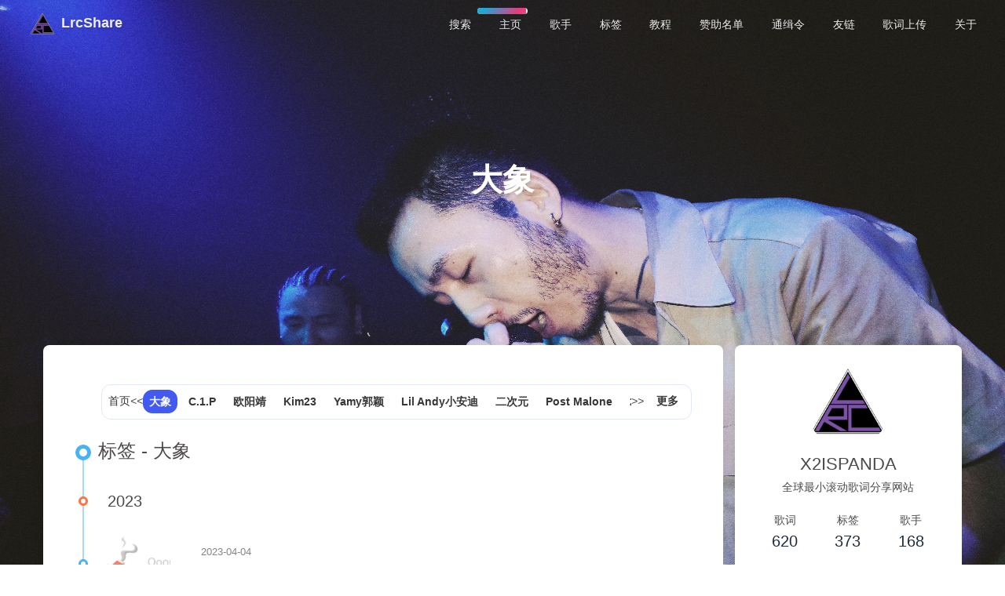

--- FILE ---
content_type: text/html; charset=utf-8
request_url: https://lrcshare.com/tags/%E5%A4%A7%E8%B1%A1/
body_size: 15802
content:
<!DOCTYPE html><html lang="zh-CN" data-theme="light"><head><meta charset="UTF-8"><meta http-equiv="X-UA-Compatible" content="IE=edge"><meta name="viewport" content="width=device-width, initial-scale=1.0, maximum-scale=1.0"><title>标签: 大象 | LrcShare</title><meta name="referrer" content="no-referrer"><meta name="author" content="X2ISPANDA"><meta name="copyright" content="X2ISPANDA"><meta name="format-detection" content="telephone=no"><meta name="theme-color" content="#ffffff"><meta name="description" content="全球最小滚动歌词分享网站">
<meta property="og:type" content="website">
<meta property="og:title" content="LrcShare">
<meta property="og:url" content="http://lrcshare.com/tags/%E5%A4%A7%E8%B1%A1/index.html">
<meta property="og:site_name" content="LrcShare">
<meta property="og:description" content="全球最小滚动歌词分享网站">
<meta property="og:locale" content="zh_CN">
<meta property="og:image" content="https://i0.hdslb.com/bfs/article/a2323ad6e33924c39061b35ae29f9fd937977624.png">
<meta property="article:author" content="X2ISPANDA">
<meta property="article:tag" content="lrc,滚动歌词">
<meta name="twitter:card" content="summary">
<meta name="twitter:image" content="https://i0.hdslb.com/bfs/article/a2323ad6e33924c39061b35ae29f9fd937977624.png"><link rel="shortcut icon" href="/img/favicon.png"><link rel="canonical" href="http://lrcshare.com/tags/%E5%A4%A7%E8%B1%A1/index.html"><link rel="preconnect" href="//cdn.jsdelivr.net"/><link rel="preconnect" href="//busuanzi.ibruce.info"/><link rel="stylesheet" href="/css/index.css"><link rel="stylesheet" href="https://cdn.jsdelivr.net/npm/@fortawesome/fontawesome-free/css/all.min.css" media="print" onload="this.media='all'"><link rel="stylesheet" href="https://cdn.jsdelivr.net/npm/@fancyapps/ui/dist/fancybox.min.css" media="print" onload="this.media='all'"><script>const GLOBAL_CONFIG = { 
  root: '/',
  algolia: {"appId":"GJRVJBP6GS","apiKey":"0b52e27ec092c4a86dc193a102628b65","indexName":"LRCSHARE","hits":{"per_page":10},"languages":{"input_placeholder":"搜索文章","hits_empty":"找不到您查询的内容：${query}","hits_stats":"找到 ${hits} 条结果，用时 ${time} 毫秒"}},
  localSearch: undefined,
  translate: {"defaultEncoding":2,"translateDelay":0,"msgToTraditionalChinese":"繁","msgToSimplifiedChinese":"簡"},
  noticeOutdate: undefined,
  highlight: {"plugin":"highlighjs","highlightCopy":true,"highlightLang":true,"highlightHeightLimit":false},
  copy: {
    success: '复制成功',
    error: '复制错误',
    noSupport: '浏览器不支持'
  },
  relativeDate: {
    homepage: false,
    post: false
  },
  runtime: '天',
  date_suffix: {
    just: '刚刚',
    min: '分钟前',
    hour: '小时前',
    day: '天前',
    month: '个月前'
  },
  copyright: {"limitCount":1,"languages":{"author":"作者: X2ISPANDA","link":"链接: ","source":"来源: LrcShare","info":"著作权归作者所有。商业转载请联系作者获得授权，非商业转载请注明出处。"}},
  lightbox: 'fancybox',
  Snackbar: undefined,
  source: {
    justifiedGallery: {
      js: 'https://cdn.jsdelivr.net/npm/flickr-justified-gallery/dist/fjGallery.min.js',
      css: 'https://cdn.jsdelivr.net/npm/flickr-justified-gallery/dist/fjGallery.min.css'
    }
  },
  isPhotoFigcaption: false,
  islazyload: false,
  isAnchor: false,
  percent: {
    toc: true,
    rightside: false,
  }
}</script><script id="config-diff">var GLOBAL_CONFIG_SITE = {
  title: '标签: 大象',
  isPost: false,
  isHome: false,
  isHighlightShrink: false,
  isToc: false,
  postUpdate: '2025-11-05 15:37:03'
}</script><noscript><style type="text/css">
  #nav {
    opacity: 1
  }
  .justified-gallery img {
    opacity: 1
  }

  #recent-posts time,
  #post-meta time {
    display: inline !important
  }
</style></noscript><script>(win=>{
    win.saveToLocal = {
      set: function setWithExpiry(key, value, ttl) {
        if (ttl === 0) return
        const now = new Date()
        const expiryDay = ttl * 86400000
        const item = {
          value: value,
          expiry: now.getTime() + expiryDay,
        }
        localStorage.setItem(key, JSON.stringify(item))
      },

      get: function getWithExpiry(key) {
        const itemStr = localStorage.getItem(key)

        if (!itemStr) {
          return undefined
        }
        const item = JSON.parse(itemStr)
        const now = new Date()

        if (now.getTime() > item.expiry) {
          localStorage.removeItem(key)
          return undefined
        }
        return item.value
      }
    }
  
    win.getScript = url => new Promise((resolve, reject) => {
      const script = document.createElement('script')
      script.src = url
      script.async = true
      script.onerror = reject
      script.onload = script.onreadystatechange = function() {
        const loadState = this.readyState
        if (loadState && loadState !== 'loaded' && loadState !== 'complete') return
        script.onload = script.onreadystatechange = null
        resolve()
      }
      document.head.appendChild(script)
    })
  
    win.getCSS = (url,id = false) => new Promise((resolve, reject) => {
      const link = document.createElement('link')
      link.rel = 'stylesheet'
      link.href = url
      if (id) link.id = id
      link.onerror = reject
      link.onload = link.onreadystatechange = function() {
        const loadState = this.readyState
        if (loadState && loadState !== 'loaded' && loadState !== 'complete') return
        link.onload = link.onreadystatechange = null
        resolve()
      }
      document.head.appendChild(link)
    })
  
      win.activateDarkMode = function () {
        document.documentElement.setAttribute('data-theme', 'dark')
        if (document.querySelector('meta[name="theme-color"]') !== null) {
          document.querySelector('meta[name="theme-color"]').setAttribute('content', '#0d0d0d')
        }
      }
      win.activateLightMode = function () {
        document.documentElement.setAttribute('data-theme', 'light')
        if (document.querySelector('meta[name="theme-color"]') !== null) {
          document.querySelector('meta[name="theme-color"]').setAttribute('content', '#ffffff')
        }
      }
      const t = saveToLocal.get('theme')
    
          if (t === 'dark') activateDarkMode()
          else if (t === 'light') activateLightMode()
        
      const asideStatus = saveToLocal.get('aside-status')
      if (asideStatus !== undefined) {
        if (asideStatus === 'hide') {
          document.documentElement.classList.add('hide-aside')
        } else {
          document.documentElement.classList.remove('hide-aside')
        }
      }
    
    const detectApple = () => {
      if(/iPad|iPhone|iPod|Macintosh/.test(navigator.userAgent)){
        document.documentElement.classList.add('apple')
      }
    }
    detectApple()
    })(window)</script><link rel="stylesheet" href="/css/iconfont.css"><link rel="stylesheet" href="/css/custom.css" media="defer" onload="this.media='all'"><link rel="stylesheet" href="/css/categoryBar.css" media="defer" onload="this.media='all'"><link rel="stylesheet" type="text/css" href="https://cdn.jsdelivr.net/npm/js-heo@1.0.11/mainColor/heoMainColor.css"><script src="https://cdn.jsdelivr.net/npm/sweetalert2@11.6.16/dist/sweetalert2.all.min.js"></script><!-- hexo injector head_end start --><link rel="stylesheet" href="https://npm.elemecdn.com/hexo-butterfly-footer-beautify@1.0.0/lib/runtime.css" media="print" onload="this.media='all'"><link rel="stylesheet" href="https://npm.elemecdn.com/hexo-butterfly-tag-plugins-plus@latest/lib/assets/font-awesome-animation.min.css" media="defer" onload="this.media='all'"><link rel="stylesheet" href="https://npm.elemecdn.com/hexo-butterfly-tag-plugins-plus@1.0.17/lib/tag_plugins.css" media="defer" onload="this.media='all'"><!-- hexo injector head_end end --><meta name="generator" content="Hexo 6.3.0"><link rel="alternate" href="/atom.xml" title="LrcShare" type="application/atom+xml">
</head><body><div id="loading-box" onclick="document.getElementById(&quot;loading-box&quot;).classList.add(&quot;loaded&quot;)"><div class="loading-bg"><div class="loading-img"></div><div class="loading-image-dot"></div></div></div><script>const preloader = {
  endLoading: () => {
    document.body.style.overflow = 'auto';
    document.getElementById('loading-box').classList.add("loaded")
  },
  initLoading: () => {
    document.body.style.overflow = '';
    document.getElementById('loading-box').classList.remove("loaded")

  }
}
window.addEventListener('load',()=> { preloader.endLoading() })

if (false) {
  document.addEventListener('pjax:send', () => { preloader.initLoading() })
  document.addEventListener('pjax:complete', () => { preloader.endLoading() })
}</script><link rel="stylesheet" href="/css/progress_bar.css"/><script src="https://cdn.jsdelivr.net/npm/pace-js/pace.min.js"></script><div id="web_bg" style="position: fixed; z-index: -999;"><img src="https://i0.hdslb.com/bfs/article/a009cfa6551237d38e6f64ce46fd739037977624.jpg" style="height:100%;width:100%;position: fixed;" referrerpolicy="no-referrer"></div><div id="sidebar"><div id="menu-mask"></div><div id="sidebar-menus"><div class="avatar-img is-center"><img src="https://i0.hdslb.com/bfs/article/a2323ad6e33924c39061b35ae29f9fd937977624.png" onerror="onerror=null;src='/img/friend_404.gif'" alt="avatar"/></div><div class="sidebar-site-data site-data is-center"><a href="/archives/"><div class="headline">歌词</div><div class="length-num">620</div></a><a href="/tags/"><div class="headline">标签</div><div class="length-num">373</div></a><a href="/categories/"><div class="headline">歌手</div><div class="length-num">168</div></a></div><hr/><div class="menus_items"><div class="menus_item"><a class="site-page" href="/"><i class="fa-fw fas fa-home"></i><span> 主页</span></a></div><div class="menus_item"><a class="site-page" href="/categories/"><i class="fa-fw fas fa-music"></i><span> 歌手</span></a></div><div class="menus_item"><a class="site-page" href="/tags/"><i class="fa-fw fas fa-tags"></i><span> 标签</span></a></div><div class="menus_item"><a class="site-page" href="/tutorial/"><i class="fa-fw fas fa-book-open"></i><span> 教程</span></a></div><div class="menus_item"><a class="site-page" href="/support/"><i class="fa-fw fas fa-dollar-sign"></i><span> 赞助名单</span></a></div><div class="menus_item"><a class="site-page" href="/wanted/"><i class="fa-fw fas fa-portrait"></i><span> 通缉令</span></a></div><div class="menus_item"><a class="site-page" href="/link/"><i class="fa-fw fas fa-link"></i><span> 友链</span></a></div><div class="menus_item"><a class="site-page" target="_blank" rel="noopener" href="https://www.wjx.top/vm/tTo8qwq.aspx"><i class="fa-fw fas fa-cloud-upload"></i><span> 歌词上传</span></a></div><div class="menus_item"><a class="site-page" href="/about/"><i class="fa-fw fas fa-heart"></i><span> 关于</span></a></div></div></div></div><div class="page" id="body-wrap"><header class="not-home-page" id="page-header"><nav id="nav"><span id="blog-info"><a href="/" title="LrcShare"><img class="site-icon" src="https://i0.hdslb.com/bfs/article/a2323ad6e33924c39061b35ae29f9fd937977624.png"/><span class="site-name">LrcShare</span></a></span><div id="menus"><div id="search-button"><a class="site-page social-icon search" href="javascript:void(0);"><i class="fas fa-search fa-fw"></i><span> 搜索</span></a></div><div class="menus_items"><div class="menus_item"><a class="site-page" href="/"><i class="fa-fw fas fa-home"></i><span> 主页</span></a></div><div class="menus_item"><a class="site-page" href="/categories/"><i class="fa-fw fas fa-music"></i><span> 歌手</span></a></div><div class="menus_item"><a class="site-page" href="/tags/"><i class="fa-fw fas fa-tags"></i><span> 标签</span></a></div><div class="menus_item"><a class="site-page" href="/tutorial/"><i class="fa-fw fas fa-book-open"></i><span> 教程</span></a></div><div class="menus_item"><a class="site-page" href="/support/"><i class="fa-fw fas fa-dollar-sign"></i><span> 赞助名单</span></a></div><div class="menus_item"><a class="site-page" href="/wanted/"><i class="fa-fw fas fa-portrait"></i><span> 通缉令</span></a></div><div class="menus_item"><a class="site-page" href="/link/"><i class="fa-fw fas fa-link"></i><span> 友链</span></a></div><div class="menus_item"><a class="site-page" target="_blank" rel="noopener" href="https://www.wjx.top/vm/tTo8qwq.aspx"><i class="fa-fw fas fa-cloud-upload"></i><span> 歌词上传</span></a></div><div class="menus_item"><a class="site-page" href="/about/"><i class="fa-fw fas fa-heart"></i><span> 关于</span></a></div></div><div id="toggle-menu"><a class="site-page" href="javascript:void(0);"><i class="fas fa-bars fa-fw"></i></a></div></div></nav><div id="page-site-info"><h1 id="site-title">大象</h1></div></header><main class="layout" id="content-inner"><div id="tag"><div class="category-in-bar"><div class="category-in-bar-tips"><i class="fa-fw fas fa-folder-open"></i></div><div id="category-bar"><a href="/">首页</a><div class="category-bar-previous" id="category-bar-next" onclick="heo.scrollCategoryBarToLeft()"><i class="heofont icon-zuoxiangxiangshuangjiantou"></i></div><div class="category-bar-items" id="category-bar-items">
          <div class="category-bar-item" id="Rap">
          <a href="/tags/Rap/">Rap</a>
          </div>
          <div class="category-bar-item" id="X2ISPANDA">
          <a href="/tags/X2ISPANDA/">X2ISPANDA</a>
          </div>
          <div class="category-bar-item" id="Ferech">
          <a href="/tags/Ferech/">Ferech</a>
          </div>
          <div class="category-bar-item" id="Undaloop">
          <a href="/tags/Undaloop/">Undaloop</a>
          </div>
          <div class="category-bar-item" id="PG One">
          <a href="/tags/PG-One/">PG One</a>
          </div>
          <div class="category-bar-item" id="李志">
          <a href="/tags/李志/">李志</a>
          </div>
          <div class="category-bar-item" id="龙胆紫PurpleSoul">
          <a href="/tags/龙胆紫PurpleSoul/">龙胆紫PurpleSoul</a>
          </div>
          <div class="category-bar-item" id="On9">
          <a href="/tags/On9/">On9</a>
          </div>
          <div class="category-bar-item" id="吴亦凡Kris Wu">
          <a href="/tags/吴亦凡Kris-Wu/">吴亦凡Kris Wu</a>
          </div>
          <div class="category-bar-item" id="黄明志">
          <a href="/tags/黄明志/">黄明志</a>
          </div>
          <div class="category-bar-item" id="V圈">
          <a href="/tags/V圈/">V圈</a>
          </div>
          <div class="category-bar-item" id="离梦ansaski">
          <a href="/tags/离梦ansaski/">离梦ansaski</a>
          </div>
          <div class="category-bar-item" id="阴三儿in3">
          <a href="/tags/阴三儿in3/">阴三儿in3</a>
          </div>
          <div class="category-bar-item" id="冯笑FAC-D12">
          <a href="/tags/冯笑FAC-D12/">冯笑FAC-D12</a>
          </div>
          <div class="category-bar-item" id="红花会">
          <a href="/tags/红花会/">红花会</a>
          </div>
          <div class="category-bar-item" id="蛋堡">
          <a href="/tags/蛋堡/">蛋堡</a>
          </div>
          <div class="category-bar-item" id="颜社">
          <a href="/tags/颜社/">颜社</a>
          </div>
          <div class="category-bar-item" id="西红">
          <a href="/tags/西红/">西红</a>
          </div>
          <div class="category-bar-item" id="SouthSide Samurai">
          <a href="/tags/SouthSide-Samurai/">SouthSide Samurai</a>
          </div>
          <div class="category-bar-item" id="九维">
          <a href="/tags/九维/">九维</a>
          </div>
          <div class="category-bar-item" id="家常音乐">
          <a href="/tags/家常音乐/">家常音乐</a>
          </div>
          <div class="category-bar-item" id="我们在炎热与抑郁的夏天，无法停止抽烟">
          <a href="/tags/我们在炎热与抑郁的夏天，无法停止抽烟/">我们在炎热与抑郁的夏天，无法停止抽烟</a>
          </div>
          <div class="category-bar-item" id="我爱南京">
          <a href="/tags/我爱南京/">我爱南京</a>
          </div>
          <div class="category-bar-item" id="羊羊羊">
          <a href="/tags/羊羊羊/">羊羊羊</a>
          </div>
          <div class="category-bar-item" id="Tizzy T">
          <a href="/tags/Tizzy-T/">Tizzy T</a>
          </div>
          <div class="category-bar-item" id="Dirty Moss">
          <a href="/tags/Dirty-Moss/">Dirty Moss</a>
          </div>
          <div class="category-bar-item" id="趣味小常识">
          <a href="/tags/趣味小常识/">趣味小常识</a>
          </div>
          <div class="category-bar-item" id="Reconnector">
          <a href="/tags/Reconnector/">Reconnector</a>
          </div>
          <div class="category-bar-item" id="只因当时太紧张">
          <a href="/tags/只因当时太紧张/">只因当时太紧张</a>
          </div>
          <div class="category-bar-item" id="本性难移">
          <a href="/tags/本性难移/">本性难移</a>
          </div>
          <div class="category-bar-item" id="未知艺术家">
          <a href="/tags/未知艺术家/">未知艺术家</a>
          </div>
          <div class="category-bar-item" id="GOSH">
          <a href="/tags/GOSH/">GOSH</a>
          </div>
          <div class="category-bar-item" id="Interact">
          <a href="/tags/Interact/">Interact</a>
          </div>
          <div class="category-bar-item" id="宝剑">
          <a href="/tags/宝剑/">宝剑</a>
          </div>
          <div class="category-bar-item" id="姬琦">
          <a href="/tags/姬琦/">姬琦</a>
          </div>
          <div class="category-bar-item" id="mamepae">
          <a href="/tags/mamepae/">mamepae</a>
          </div>
          <div class="category-bar-item" id="东关街痞">
          <a href="/tags/东关街痞/">东关街痞</a>
          </div>
          <div class="category-bar-item" id="燕赵纵横">
          <a href="/tags/燕赵纵横/">燕赵纵横</a>
          </div>
          <div class="category-bar-item" id="亚洲通才">
          <a href="/tags/亚洲通才/">亚洲通才</a>
          </div>
          <div class="category-bar-item" id="F.T.W">
          <a href="/tags/F-T-W/">F.T.W</a>
          </div>
          <div class="category-bar-item" id="敢问君子去何处">
          <a href="/tags/敢问君子去何处/">敢问君子去何处</a>
          </div>
          <div class="category-bar-item" id="坚持到底">
          <a href="/tags/坚持到底/">坚持到底</a>
          </div>
          <div class="category-bar-item" id="GAI周延">
          <a href="/tags/GAI周延/">GAI周延</a>
          </div>
          <div class="category-bar-item" id="艾福杰尼">
          <a href="/tags/艾福杰尼/">艾福杰尼</a>
          </div>
          <div class="category-bar-item" id="顽石点头">
          <a href="/tags/顽石点头/">顽石点头</a>
          </div>
          <div class="category-bar-item" id="SABINA之泪">
          <a href="/tags/SABINA之泪/">SABINA之泪</a>
          </div>
          <div class="category-bar-item" id="在动物园散步才是正经事">
          <a href="/tags/在动物园散步才是正经事/">在动物园散步才是正经事</a>
          </div>
          <div class="category-bar-item" id="夏之禹">
          <a href="/tags/夏之禹/">夏之禹</a>
          </div>
          <div class="category-bar-item" id="BJC">
          <a href="/tags/BJC/">BJC</a>
          </div>
          <div class="category-bar-item" id="这个世界会好吗">
          <a href="/tags/这个世界会好吗/">这个世界会好吗</a>
          </div>
          <div class="category-bar-item" id="被禁忌的游戏">
          <a href="/tags/被禁忌的游戏/">被禁忌的游戏</a>
          </div>
          <div class="category-bar-item" id="陈升">
          <a href="/tags/陈升/">陈升</a>
          </div>
          <div class="category-bar-item" id="SUP">
          <a href="/tags/SUP/">SUP</a>
          </div>
          <div class="category-bar-item" id="满舒克">
          <a href="/tags/满舒克/">满舒克</a>
          </div>
          <div class="category-bar-item" id="Vocaloid">
          <a href="/tags/Vocaloid/">Vocaloid</a>
          </div>
          <div class="category-bar-item" id="Young Fresh Chin II">
          <a href="/tags/Young-Fresh-Chin-II/">Young Fresh Chin II</a>
          </div>
          <div class="category-bar-item" id="丁真">
          <a href="/tags/丁真/">丁真</a>
          </div>
          <div class="category-bar-item" id="抽象">
          <a href="/tags/抽象/">抽象</a>
          </div>
          <div class="category-bar-item" id="没有敌人">
          <a href="/tags/没有敌人/">没有敌人</a>
          </div>
          <div class="category-bar-item" id="秽语综合征">
          <a href="/tags/秽语综合征/">秽语综合征</a>
          </div>
          <div class="category-bar-item" id="DISS">
          <a href="/tags/DISS/">DISS</a>
          </div>
          <div class="category-bar-item" id="贝贝">
          <a href="/tags/贝贝/">贝贝</a>
          </div>
          <div class="category-bar-item" id="V在燃烧">
          <a href="/tags/V在燃烧/">V在燃烧</a>
          </div>
          <div class="category-bar-item" id="法老">
          <a href="/tags/法老/">法老</a>
          </div>
          <div class="category-bar-item" id="湊あくあ">
          <a href="/tags/湊あくあ/">湊あくあ</a>
          </div>
          <div class="category-bar-item" id="さくらみこ">
          <a href="/tags/さくらみこ/">さくらみこ</a>
          </div>
          <div class="category-bar-item" id="荆棘拳">
          <a href="/tags/荆棘拳/">荆棘拳</a>
          </div>
          <div class="category-bar-item" id="拥挤的乐园">
          <a href="/tags/拥挤的乐园/">拥挤的乐园</a>
          </div>
          <div class="category-bar-item" id="亚洲通缉">
          <a href="/tags/亚洲通缉/">亚洲通缉</a>
          </div>
          <div class="category-bar-item" id="C-Block">
          <a href="/tags/C-Block/">C-Block</a>
          </div>
          <div class="category-bar-item" id="NOUS">
          <a href="/tags/NOUS/">NOUS</a>
          </div>
          <div class="category-bar-item" id="介乎法国与旺角的诗意">
          <a href="/tags/介乎法国与旺角的诗意/">介乎法国与旺角的诗意</a>
          </div>
          <div class="category-bar-item" id="First">
          <a href="/tags/First/">First</a>
          </div>
          <div class="category-bar-item" id="何韵诗(HOCC)">
          <a href="/tags/何韵诗-HOCC/">何韵诗(HOCC)</a>
          </div>
          <div class="category-bar-item" id="王波Webber">
          <a href="/tags/王波Webber/">王波Webber</a>
          </div>
          <div class="category-bar-item" id="五亿探长">
          <a href="/tags/五亿探长/">五亿探长</a>
          </div>
          <div class="category-bar-item" id="Jinsfake">
          <a href="/tags/Jinsfake/">Jinsfake</a>
          </div>
          <div class="category-bar-item" id="Natural Doc">
          <a href="/tags/Natural-Doc/">Natural Doc</a>
          </div>
          <div class="category-bar-item" id="AZ啊之">
          <a href="/tags/AZ啊之/">AZ啊之</a>
          </div>
          <div class="category-bar-item" id="弹壳Danko">
          <a href="/tags/弹壳Danko/">弹壳Danko</a>
          </div>
          <div class="category-bar-item" id="ijapa陈昊然">
          <a href="/tags/ijapa陈昊然/">ijapa陈昊然</a>
          </div>
          <div class="category-bar-item" id="MC HotDog 热狗">
          <a href="/tags/MC-HotDog-热狗/">MC HotDog 热狗</a>
          </div>
          <div class="category-bar-item" id="张震岳">
          <a href="/tags/张震岳/">张震岳</a>
          </div>
          <div class="category-bar-item" id="Mr-233333">
          <a href="/tags/Mr-233333/">Mr-233333</a>
          </div>
          <div class="category-bar-item" id="GHETTOFOOD">
          <a href="/tags/GHETTOFOOD/">GHETTOFOOD</a>
          </div>
          <div class="category-bar-item" id="花园Serena">
          <a href="/tags/花园Serena/">花园Serena</a>
          </div>
          <div class="category-bar-item" id="CNdY">
          <a href="/tags/CNdY/">CNdY</a>
          </div>
          <div class="category-bar-item" id="Dirty Twinz">
          <a href="/tags/Dirty-Twinz/">Dirty Twinz</a>
          </div>
          <div class="category-bar-item" id="功夫胖KungFuPen">
          <a href="/tags/功夫胖KungFuPen/">功夫胖KungFuPen</a>
          </div>
          <div class="category-bar-item" id="CDC">
          <a href="/tags/CDC/">CDC</a>
          </div>
          <div class="category-bar-item" id="Mai">
          <a href="/tags/Mai/">Mai</a>
          </div>
          <div class="category-bar-item" id="初音未来">
          <a href="/tags/初音未来/">初音未来</a>
          </div>
          <div class="category-bar-item" id="京夜BJCN">
          <a href="/tags/京夜BJCN/">京夜BJCN</a>
          </div>
          <div class="category-bar-item" id="L4WUDU雾都">
          <a href="/tags/L4WUDU雾都/">L4WUDU雾都</a>
          </div>
          <div class="category-bar-item" id="神楽めあ">
          <a href="/tags/神楽めあ/">神楽めあ</a>
          </div>
          <div class="category-bar-item" id="Beyond">
          <a href="/tags/Beyond/">Beyond</a>
          </div>
          <div class="category-bar-item" id="莲湖">
          <a href="/tags/莲湖/">莲湖</a>
          </div>
          <div class="category-bar-item" id="Ty.">
          <a href="/tags/Ty/">Ty.</a>
          </div>
          <div class="category-bar-item" id="Jony J">
          <a href="/tags/Jony-J/">Jony J</a>
          </div>
          <div class="category-bar-item" id="马思唯">
          <a href="/tags/马思唯/">马思唯</a>
          </div>
          <div class="category-bar-item" id="说唱会馆">
          <a href="/tags/说唱会馆/">说唱会馆</a>
          </div>
          <div class="category-bar-item" id="BrAnTB白景屹">
          <a href="/tags/BrAnTB白景屹/">BrAnTB白景屹</a>
          </div>
          <div class="category-bar-item" id="MyGO!!!!!">
          <a href="/tags/MyGO!!!!!/">MyGO!!!!!</a>
          </div>
          <div class="category-bar-item" id="丁飞">
          <a href="/tags/丁飞/">丁飞</a>
          </div>
          <div class="category-bar-item" id="184">
          <a href="/tags/184/">184</a>
          </div>
          <div class="category-bar-item" id="盛宇D-SHINE">
          <a href="/tags/盛宇D-SHINE/">盛宇D-SHINE</a>
          </div>
          <div class="category-bar-item" id="Kuang">
          <a href="/tags/Kuang/">Kuang</a>
          </div>
          <div class="category-bar-item" id="北京不插电现场2016live">
          <a href="/tags/北京不插电现场2016live/">北京不插电现场2016live</a>
          </div>
          <div class="category-bar-item" id="黄耀明">
          <a href="/tags/黄耀明/">黄耀明</a>
          </div>
          <div class="category-bar-item" id="派克特PACT">
          <a href="/tags/派克特PACT/">派克特PACT</a>
          </div>
          <div class="category-bar-item" id="玉溪谷">
          <a href="/tags/玉溪谷/">玉溪谷</a>
          </div>
          <div class="category-bar-item" id="性病西王母">
          <a href="/tags/性病西王母/">性病西王母</a>
          </div>
          <div class="category-bar-item" id="W.T.F">
          <a href="/tags/W-T-F/">W.T.F</a>
          </div>
          <div class="category-bar-item" id="404 RAPPER">
          <a href="/tags/404-RAPPER/">404 RAPPER</a>
          </div>
          <div class="category-bar-item" id="CSC">
          <a href="/tags/CSC/">CSC</a>
          </div>
          <div class="category-bar-item" id="以下范上">
          <a href="/tags/以下范上/">以下范上</a>
          </div>
          <div class="category-bar-item" id="布瑞吉Bridge">
          <a href="/tags/布瑞吉Bridge/">布瑞吉Bridge</a>
          </div>
          <div class="category-bar-item" id="忆少Eashaw">
          <a href="/tags/忆少Eashaw/">忆少Eashaw</a>
          </div>
          <div class="category-bar-item" id="Eddy艾迪">
          <a href="/tags/Eddy艾迪/">Eddy艾迪</a>
          </div>
          <div class="category-bar-item" id="Higher Brothers">
          <a href="/tags/Higher-Brothers/">Higher Brothers</a>
          </div>
          <div class="category-bar-item" id="Nasty Ray">
          <a href="/tags/Nasty-Ray/">Nasty Ray</a>
          </div>
          <div class="category-bar-item" id="OB03">
          <a href="/tags/OB03/">OB03</a>
          </div>
          <div class="category-bar-item" id="蔡燏Blazo">
          <a href="/tags/蔡燏Blazo/">蔡燏Blazo</a>
          </div>
          <div class="category-bar-item" id="小林历奇">
          <a href="/tags/小林历奇/">小林历奇</a>
          </div>
          <div class="category-bar-item" id="Parvati-IV">
          <a href="/tags/Parvati-IV/">Parvati-IV</a>
          </div>
          <div class="category-bar-item" id="SASIOVERLXRD">
          <a href="/tags/SASIOVERLXRD/">SASIOVERLXRD</a>
          </div>
          <div class="category-bar-item" id="Act1ve">
          <a href="/tags/Act1ve/">Act1ve</a>
          </div>
          <div class="category-bar-item" id="徐真真">
          <a href="/tags/徐真真/">徐真真</a>
          </div>
          <div class="category-bar-item" id="gumi">
          <a href="/tags/gumi/">gumi</a>
          </div>
          <div class="category-bar-item" id="卦者灵风">
          <a href="/tags/卦者灵风/">卦者灵风</a>
          </div>
          <div class="category-bar-item" id="万能青年旅店">
          <a href="/tags/万能青年旅店/">万能青年旅店</a>
          </div>
          <div class="category-bar-item" id="ha7nk">
          <a href="/tags/ha7nk/">ha7nk</a>
          </div>
          <div class="category-bar-item" id="刘柏辛Lexie">
          <a href="/tags/刘柏辛Lexie/">刘柏辛Lexie</a>
          </div>
          <div class="category-bar-item" id="李易峰">
          <a href="/tags/李易峰/">李易峰</a>
          </div>
          <div class="category-bar-item" id="BrantB白景屹">
          <a href="/tags/BrantB白景屹/">BrantB白景屹</a>
          </div>
          <div class="category-bar-item" id="潘玮柏">
          <a href="/tags/潘玮柏/">潘玮柏</a>
          </div>
          <div class="category-bar-item" id="小老虎J-Fever">
          <a href="/tags/小老虎J-Fever/">小老虎J-Fever</a>
          </div>
          <div class="category-bar-item" id="逍遥客">
          <a href="/tags/逍遥客/">逍遥客</a>
          </div>
          <div class="category-bar-item" id="崔健">
          <a href="/tags/崔健/">崔健</a>
          </div>
          <div class="category-bar-item" id="徐良">
          <a href="/tags/徐良/">徐良</a>
          </div>
          <div class="category-bar-item" id="爵士乐与不插电新编12首">
          <a href="/tags/爵士乐与不插电新编12首/">爵士乐与不插电新编12首</a>
          </div>
          <div class="category-bar-item" id="李志、电声与管弦乐">
          <a href="/tags/李志、电声与管弦乐/">李志、电声与管弦乐</a>
          </div>
          <div class="category-bar-item" id="李志、电声与管弦乐II">
          <a href="/tags/李志、电声与管弦乐II/">李志、电声与管弦乐II</a>
          </div>
          <div class="category-bar-item" id="1701">
          <a href="/tags/1701/">1701</a>
          </div>
          <div class="category-bar-item" id="梵高先生">
          <a href="/tags/梵高先生/">梵高先生</a>
          </div>
          <div class="category-bar-item" id="李萌">
          <a href="/tags/李萌/">李萌</a>
          </div>
          <div class="category-bar-item" id="小驴Tommy">
          <a href="/tags/小驴Tommy/">小驴Tommy</a>
          </div>
          <div class="category-bar-item" id="林宥嘉">
          <a href="/tags/林宥嘉/">林宥嘉</a>
          </div>
          <div class="category-bar-item" id="生于未来">
          <a href="/tags/生于未来/">生于未来</a>
          </div>
          <div class="category-bar-item" id="东海岸">
          <a href="/tags/东海岸/">东海岸</a>
          </div>
          <div class="category-bar-item" id="ImPact_1.0 #FIGHT 4X">
          <a href="/tags/ImPact-1-0-FIGHT-4X/">ImPact_1.0 #FIGHT 4X</a>
          </div>
          <div class="category-bar-item" id="大支">
          <a href="/tags/大支/">大支</a>
          </div>
          <div class="category-bar-item" id="罗百吉">
          <a href="/tags/罗百吉/">罗百吉</a>
          </div>
          <div class="category-bar-item" id="你所不知道的杜振熙之内部整修">
          <a href="/tags/你所不知道的杜振熙之内部整修/">你所不知道的杜振熙之内部整修</a>
          </div>
          <div class="category-bar-item" id="西奥Sio">
          <a href="/tags/西奥Sio/">西奥Sio</a>
          </div>
          <div class="category-bar-item" id="包涵">
          <a href="/tags/包涵/">包涵</a>
          </div>
          <div class="category-bar-item" id="陈一发儿">
          <a href="/tags/陈一发儿/">陈一发儿</a>
          </div>
          <div class="category-bar-item" id="亚洲通杀">
          <a href="/tags/亚洲通杀/">亚洲通杀</a>
          </div>
          <div class="category-bar-item" id="King Of The Road">
          <a href="/tags/King-Of-The-Road/">King Of The Road</a>
          </div>
          <div class="category-bar-item" id="感谢信">
          <a href="/tags/感谢信/">感谢信</a>
          </div>
          <div class="category-bar-item" id="AnsrJ">
          <a href="/tags/AnsrJ/">AnsrJ</a>
          </div>
          <div class="category-bar-item" id="校服不潮Mixtape">
          <a href="/tags/校服不潮Mixtape/">校服不潮Mixtape</a>
          </div>
          <div class="category-bar-item" id="真的见证">
          <a href="/tags/真的见证/">真的见证</a>
          </div>
          <div class="category-bar-item" id="Beyond 30th Anniversary">
          <a href="/tags/Beyond-30th-Anniversary/">Beyond 30th Anniversary</a>
          </div>
          <div class="category-bar-item" id="继续革命">
          <a href="/tags/继续革命/">继续革命</a>
          </div>
          <div class="category-bar-item" id="伍零零">
          <a href="/tags/伍零零/">伍零零</a>
          </div>
          <div class="category-bar-item" id="Reload">
          <a href="/tags/Reload/">Reload</a>
          </div>
          <div class="category-bar-item" id="Dough-boy">
          <a href="/tags/Dough-boy/">Dough-boy</a>
          </div>
          <div class="category-bar-item" id="P.O.E">
          <a href="/tags/P-O-E/">P.O.E</a>
          </div>
          <div class="category-bar-item" id="孟国栋crazyman">
          <a href="/tags/孟国栋crazyman/">孟国栋crazyman</a>
          </div>
          <div class="category-bar-item" id="R2K">
          <a href="/tags/R2K/">R2K</a>
          </div>
          <div class="category-bar-item" id="清华">
          <a href="/tags/清华/">清华</a>
          </div>
          <div class="category-bar-item" id="Mumrab">
          <a href="/tags/Mumrab/">Mumrab</a>
          </div>
          <div class="category-bar-item" id="Theblackbirds">
          <a href="/tags/Theblackbirds/">Theblackbirds</a>
          </div>
          <div class="category-bar-item" id="Cuz Moto">
          <a href="/tags/Cuz-Moto/">Cuz Moto</a>
          </div>
          <div class="category-bar-item" id="仁义礼智信">
          <a href="/tags/仁义礼智信/">仁义礼智信</a>
          </div>
          <div class="category-bar-item" id="Jiaming">
          <a href="/tags/Jiaming/">Jiaming</a>
          </div>
          <div class="category-bar-item" id="就是玩儿">
          <a href="/tags/就是玩儿/">就是玩儿</a>
          </div>
          <div class="category-bar-item" id="itsoogo">
          <a href="/tags/itsoogo/">itsoogo</a>
          </div>
          <div class="category-bar-item" id="Southide Samurai">
          <a href="/tags/Southide-Samurai/">Southide Samurai</a>
          </div>
          <div class="category-bar-item" id="JahJahWay">
          <a href="/tags/JahJahWay/">JahJahWay</a>
          </div>
          <div class="category-bar-item" id="Black Cab">
          <a href="/tags/Black-Cab/">Black Cab</a>
          </div>
          <div class="category-bar-item" id="Jinx周">
          <a href="/tags/Jinx周/">Jinx周</a>
          </div>
          <div class="category-bar-item" id="Dax">
          <a href="/tags/Dax/">Dax</a>
          </div>
          <div class="category-bar-item" id="Ranzer">
          <a href="/tags/Ranzer/">Ranzer</a>
          </div>
          <div class="category-bar-item" id="Kigga">
          <a href="/tags/Kigga/">Kigga</a>
          </div>
          <div class="category-bar-item" id="Ayamaya">
          <a href="/tags/Ayamaya/">Ayamaya</a>
          </div>
          <div class="category-bar-item" id="Kafe.Hu">
          <a href="/tags/Kafe-Hu/">Kafe.Hu</a>
          </div>
          <div class="category-bar-item" id="The Guy">
          <a href="/tags/The-Guy/">The Guy</a>
          </div>
          <div class="category-bar-item" id="APEX">
          <a href="/tags/APEX/">APEX</a>
          </div>
          <div class="category-bar-item" id="Kyra Zilver">
          <a href="/tags/Kyra-Zilver/">Kyra Zilver</a>
          </div>
          <div class="category-bar-item" id="悲惨世界">
          <a href="/tags/悲惨世界/">悲惨世界</a>
          </div>
          <div class="category-bar-item" id="音乐剧">
          <a href="/tags/音乐剧/">音乐剧</a>
          </div>
          <div class="category-bar-item" id="Metro Clan">
          <a href="/tags/Metro-Clan/">Metro Clan</a>
          </div>
          <div class="category-bar-item" id="十四天书">
          <a href="/tags/十四天书/">十四天书</a>
          </div>
          <div class="category-bar-item" id="天山摇摆客">
          <a href="/tags/天山摇摆客/">天山摇摆客</a>
          </div>
          <div class="category-bar-item" id="大象">
          <a href="/tags/大象/">大象</a>
          </div>
          <div class="category-bar-item" id="C.1.P">
          <a href="/tags/C-1-P/">C.1.P</a>
          </div>
          <div class="category-bar-item" id="欧阳靖">
          <a href="/tags/欧阳靖/">欧阳靖</a>
          </div>
          <div class="category-bar-item" id="Kim23">
          <a href="/tags/Kim23/">Kim23</a>
          </div>
          <div class="category-bar-item" id="Yamy郭颖">
          <a href="/tags/Yamy郭颖/">Yamy郭颖</a>
          </div>
          <div class="category-bar-item" id="Lil Andy小安迪">
          <a href="/tags/Lil-Andy小安迪/">Lil Andy小安迪</a>
          </div>
          <div class="category-bar-item" id="二次元">
          <a href="/tags/二次元/">二次元</a>
          </div>
          <div class="category-bar-item" id="Post Malone">
          <a href="/tags/Post-Malone/">Post Malone</a>
          </div>
          <div class="category-bar-item" id="21 Savage">
          <a href="/tags/21-Savage/">21 Savage</a>
          </div>
          <div class="category-bar-item" id="Rey">
          <a href="/tags/Rey/">Rey</a>
          </div>
          <div class="category-bar-item" id="XFandRS">
          <a href="/tags/XFandRS/">XFandRS</a>
          </div>
          <div class="category-bar-item" id="Rich Brian">
          <a href="/tags/Rich-Brian/">Rich Brian</a>
          </div>
          <div class="category-bar-item" id="Rich Chigga">
          <a href="/tags/Rich-Chigga/">Rich Chigga</a>
          </div>
          <div class="category-bar-item" id="JinJiBeWater_隼">
          <a href="/tags/JinJiBeWater-隼/">JinJiBeWater_隼</a>
          </div>
          <div class="category-bar-item" id="冰冷热带鱼">
          <a href="/tags/冰冷热带鱼/">冰冷热带鱼</a>
          </div>
          <div class="category-bar-item" id="于海">
          <a href="/tags/于海/">于海</a>
          </div>
          <div class="category-bar-item" id="Marcu$">
          <a href="/tags/Marcu$/">Marcu$</a>
          </div>
          <div class="category-bar-item" id="VAVAA毛衍七">
          <a href="/tags/VAVAA毛衍七/">VAVAA毛衍七</a>
          </div>
          <div class="category-bar-item" id="AR刘夫阳">
          <a href="/tags/AR刘夫阳/">AR刘夫阳</a>
          </div>
          <div class="category-bar-item" id="KnowKnow">
          <a href="/tags/KnowKnow/">KnowKnow</a>
          </div>
          <div class="category-bar-item" id="1989">
          <a href="/tags/1989/">1989</a>
          </div>
          <div class="category-bar-item" id="KKECHO">
          <a href="/tags/KKECHO/">KKECHO</a>
          </div>
          <div class="category-bar-item" id="蔚蓝档案">
          <a href="/tags/蔚蓝档案/">蔚蓝档案</a>
          </div>
          <div class="category-bar-item" id="Crusher-P">
          <a href="/tags/Crusher-P/">Crusher-P</a>
          </div>
          <div class="category-bar-item" id="花谱_kaf">
          <a href="/tags/花谱-kaf/">花谱_kaf</a>
          </div>
          <div class="category-bar-item" id="クロガキ">
          <a href="/tags/クロガキ/">クロガキ</a>
          </div>
          <div class="category-bar-item" id="ryo">
          <a href="/tags/ryo/">ryo</a>
          </div>
          <div class="category-bar-item" id="小野道ono">
          <a href="/tags/小野道ono/">小野道ono</a>
          </div>
          <div class="category-bar-item" id="适婚的年龄">
          <a href="/tags/适婚的年龄/">适婚的年龄</a>
          </div>
          <div class="category-bar-item" id="火炭丽琪">
          <a href="/tags/火炭丽琪/">火炭丽琪</a>
          </div>
          <div class="category-bar-item" id="你说之后会找我">
          <a href="/tags/你说之后会找我/">你说之后会找我</a>
          </div>
          <div class="category-bar-item" id="七八孩子">
          <a href="/tags/七八孩子/">七八孩子</a>
          </div>
          <div class="category-bar-item" id="乌云典当记">
          <a href="/tags/乌云典当记/">乌云典当记</a>
          </div>
          <div class="category-bar-item" id="不才">
          <a href="/tags/不才/">不才</a>
          </div>
          <div class="category-bar-item" id="柠檬批发部">
          <a href="/tags/柠檬批发部/">柠檬批发部</a>
          </div>
          <div class="category-bar-item" id="山止川行">
          <a href="/tags/山止川行/">山止川行</a>
          </div>
          <div class="category-bar-item" id="NINEONE#">
          <a href="/tags/NINEONE/">NINEONE#</a>
          </div>
          <div class="category-bar-item" id="马牛逼">
          <a href="/tags/马牛逼/">马牛逼</a>
          </div>
          <div class="category-bar-item" id="贾伟JahJahWay">
          <a href="/tags/贾伟JahJahWay/">贾伟JahJahWay</a>
          </div>
          <div class="category-bar-item" id="五条人">
          <a href="/tags/五条人/">五条人</a>
          </div>
          <div class="category-bar-item" id="一些风景">
          <a href="/tags/一些风景/">一些风景</a>
          </div>
          <div class="category-bar-item" id="青嶂">
          <a href="/tags/青嶂/">青嶂</a>
          </div>
          <div class="category-bar-item" id="LuFive">
          <a href="/tags/LuFive/">LuFive</a>
          </div>
          <div class="category-bar-item" id="屎哥">
          <a href="/tags/屎哥/">屎哥</a>
          </div>
          <div class="category-bar-item" id="郭淮汜">
          <a href="/tags/郭淮汜/">郭淮汜</a>
          </div>
          <div class="category-bar-item" id="疯语病">
          <a href="/tags/疯语病/">疯语病</a>
          </div>
          <div class="category-bar-item" id="MC光光">
          <a href="/tags/MC光光/">MC光光</a>
          </div>
          <div class="category-bar-item" id="CK沉珂">
          <a href="/tags/CK沉珂/">CK沉珂</a>
          </div>
          <div class="category-bar-item" id="MULA">
          <a href="/tags/MULA/">MULA</a>
          </div>
          <div class="category-bar-item" id="红黄蓝">
          <a href="/tags/红黄蓝/">红黄蓝</a>
          </div>
          <div class="category-bar-item" id="李佳隆">
          <a href="/tags/李佳隆/">李佳隆</a>
          </div>
          <div class="category-bar-item" id="朴宰范">
          <a href="/tags/朴宰范/">朴宰范</a>
          </div>
          <div class="category-bar-item" id="张靓颖">
          <a href="/tags/张靓颖/">张靓颖</a>
          </div>
          <div class="category-bar-item" id="邓紫棋G.E.M.">
          <a href="/tags/邓紫棋G-E-M/">邓紫棋G.E.M.</a>
          </div>
          <div class="category-bar-item" id="鹿晗">
          <a href="/tags/鹿晗/">鹿晗</a>
          </div>
          <div class="category-bar-item" id="杨和苏KeyNG">
          <a href="/tags/杨和苏KeyNG/">杨和苏KeyNG</a>
          </div>
          <div class="category-bar-item" id="mac ova seas">
          <a href="/tags/mac-ova-seas/">mac ova seas</a>
          </div>
          <div class="category-bar-item" id="REGI陈彦希">
          <a href="/tags/REGI陈彦希/">REGI陈彦希</a>
          </div>
          <div class="category-bar-item" id="林渝植Anoryz">
          <a href="/tags/林渝植Anoryz/">林渝植Anoryz</a>
          </div>
          <div class="category-bar-item" id="王嗣尧Turbo">
          <a href="/tags/王嗣尧Turbo/">王嗣尧Turbo</a>
          </div>
          <div class="category-bar-item" id="《边水往事》剧集原声带">
          <a href="/tags/《边水往事》剧集原声带/">《边水往事》剧集原声带</a>
          </div>
          <div class="category-bar-item" id="安河桥北">
          <a href="/tags/安河桥北/">安河桥北</a>
          </div>
          <div class="category-bar-item" id="宋冬野">
          <a href="/tags/宋冬野/">宋冬野</a>
          </div>
          <div class="category-bar-item" id="宋岳庭">
          <a href="/tags/宋岳庭/">宋岳庭</a>
          </div>
          <div class="category-bar-item" id="张敬轩">
          <a href="/tags/张敬轩/">张敬轩</a>
          </div>
          <div class="category-bar-item" id="小凌">
          <a href="/tags/小凌/">小凌</a>
          </div>
          <div class="category-bar-item" id="犯贱">
          <a href="/tags/犯贱/">犯贱</a>
          </div>
          <div class="category-bar-item" id="雨洁">
          <a href="/tags/雨洁/">雨洁</a>
          </div>
          <div class="category-bar-item" id="不良少年">
          <a href="/tags/不良少年/">不良少年</a>
          </div>
          <div class="category-bar-item" id="我是找找">
          <a href="/tags/我是找找/">我是找找</a>
          </div>
          <div class="category-bar-item" id="无菌室">
          <a href="/tags/无菌室/">无菌室</a>
          </div>
          <div class="category-bar-item" id="亲亲">
          <a href="/tags/亲亲/">亲亲</a>
          </div>
          <div class="category-bar-item" id="Alternative">
          <a href="/tags/Alternative/">Alternative</a>
          </div>
          <div class="category-bar-item" id="本兮">
          <a href="/tags/本兮/">本兮</a>
          </div>
          <div class="category-bar-item" id="《古剑奇谭》电视原声带">
          <a href="/tags/《古剑奇谭》电视原声带/">《古剑奇谭》电视原声带</a>
          </div>
          <div class="category-bar-item" id="Zmoken">
          <a href="/tags/Zmoken/">Zmoken</a>
          </div>
          <div class="category-bar-item" id="在每一条伤心的应天大街上">
          <a href="/tags/在每一条伤心的应天大街上/">在每一条伤心的应天大街上</a>
          </div>
          <div class="category-bar-item" id="你好，郑州">
          <a href="/tags/你好，郑州/">你好，郑州</a>
          </div>
          <div class="category-bar-item" id="勾三搭四">
          <a href="/tags/勾三搭四/">勾三搭四</a>
          </div>
          <div class="category-bar-item" id="i/O">
          <a href="/tags/i/O/">i/O</a>
          </div>
          <div class="category-bar-item" id="张怡然">
          <a href="/tags/张怡然/">张怡然</a>
          </div>
          <div class="category-bar-item" id="老狼">
          <a href="/tags/老狼/">老狼</a>
          </div>
          <div class="category-bar-item" id="万晓利">
          <a href="/tags/万晓利/">万晓利</a>
          </div>
          <div class="category-bar-item" id="杨凯莉">
          <a href="/tags/杨凯莉/">杨凯莉</a>
          </div>
          <div class="category-bar-item" id="ConcertYY">
          <a href="/tags/ConcertYY/">ConcertYY</a>
          </div>
          <div class="category-bar-item" id="口的形状">
          <a href="/tags/口的形状/">口的形状</a>
          </div>
          <div class="category-bar-item" id="高天佐Trouble.Z">
          <a href="/tags/高天佐Trouble-Z/">高天佐Trouble.Z</a>
          </div>
          <div class="category-bar-item" id="Situasian张太郎">
          <a href="/tags/Situasian张太郎/">Situasian张太郎</a>
          </div>
          <div class="category-bar-item" id="Sin">
          <a href="/tags/Sin/">Sin</a>
          </div>
          <div class="category-bar-item" id="戴斯蒙德">
          <a href="/tags/戴斯蒙德/">戴斯蒙德</a>
          </div>
          <div class="category-bar-item" id="ImPact 0.5-Rise Of Babel">
          <a href="/tags/ImPact-0-5-Rise-Of-Babel/">ImPact 0.5-Rise Of Babel</a>
          </div>
          <div class="category-bar-item" id="柯震东">
          <a href="/tags/柯震东/">柯震东</a>
          </div>
          <div class="category-bar-item" id="陈妍希">
          <a href="/tags/陈妍希/">陈妍希</a>
          </div>
          <div class="category-bar-item" id="有话直说">
          <a href="/tags/有话直说/">有话直说</a>
          </div>
          <div class="category-bar-item" id="八口8uck">
          <a href="/tags/八口8uck/">八口8uck</a>
          </div>
          <div class="category-bar-item" id="李大奔">
          <a href="/tags/李大奔/">李大奔</a>
          </div>
          <div class="category-bar-item" id="Toy王奕">
          <a href="/tags/Toy王奕/">Toy王奕</a>
          </div>
          <div class="category-bar-item" id="家家">
          <a href="/tags/家家/">家家</a>
          </div>
          <div class="category-bar-item" id="哈狗帮">
          <a href="/tags/哈狗帮/">哈狗帮</a>
          </div>
          <div class="category-bar-item" id="Wake up">
          <a href="/tags/Wake-up/">Wake up</a>
          </div>
          <div class="category-bar-item" id="九局下半">
          <a href="/tags/九局下半/">九局下半</a>
          </div>
          <div class="category-bar-item" id="犬">
          <a href="/tags/犬/">犬</a>
          </div>
          <div class="category-bar-item" id="小玉ひかり">
          <a href="/tags/小玉ひかり/">小玉ひかり</a>
          </div>
          <div class="category-bar-item" id="銀杏BOYZ (ぎんなんボーイズ)">
          <a href="/tags/銀杏BOYZ-ぎんなんボーイズ/">銀杏BOYZ (ぎんなんボーイズ)</a>
          </div>
          <div class="category-bar-item" id="ZARD">
          <a href="/tags/ZARD/">ZARD</a>
          </div>
          <div class="category-bar-item" id="王以太">
          <a href="/tags/王以太/">王以太</a>
          </div>
          <div class="category-bar-item" id="Feel & Sight">
          <a href="/tags/Feel-&-Sight/">Feel & Sight</a>
          </div>
          <div class="category-bar-item" id="王蓝茵">
          <a href="/tags/王蓝茵/">王蓝茵</a>
          </div>
          <div class="category-bar-item" id="洪俐芩">
          <a href="/tags/洪俐芩/">洪俐芩</a>
          </div>
          <div class="category-bar-item" id="听见我爱你">
          <a href="/tags/听见我爱你/">听见我爱你</a>
          </div>
          <div class="category-bar-item" id="Gawr Gura">
          <a href="/tags/Gawr-Gura/">Gawr Gura</a>
          </div>
          <div class="category-bar-item" id="VirtuaReal">
          <a href="/tags/VirtuaReal/">VirtuaReal</a>
          </div>
          <div class="category-bar-item" id="天宮こころ">
          <a href="/tags/天宮こころ/">天宮こころ</a>
          </div>
          <div class="category-bar-item" id="エリー·コニファー">
          <a href="/tags/エリー·コニファー/">エリー·コニファー</a>
          </div>
          <div class="category-bar-item" id="ラトナ·プティ">
          <a href="/tags/ラトナ·プティ/">ラトナ·プティ</a>
          </div>
          <div class="category-bar-item" id="纳西妲">
          <a href="/tags/纳西妲/">纳西妲</a>
          </div>
          <div class="category-bar-item" id="星罗薄荷">
          <a href="/tags/星罗薄荷/">星罗薄荷</a>
          </div>
          <div class="category-bar-item" id="星街すいせい">
          <a href="/tags/星街すいせい/">星街すいせい</a>
          </div>
          <div class="category-bar-item" id="hololive IDOL PROJECT">
          <a href="/tags/hololive-IDOL-PROJECT/">hololive IDOL PROJECT</a>
          </div>
          <div class="category-bar-item" id="星川サラ">
          <a href="/tags/星川サラ/">星川サラ</a>
          </div>
          <div class="category-bar-item" id="ラトナ・プティ">
          <a href="/tags/ラトナ・プティ/">ラトナ・プティ</a>
          </div>
          <div class="category-bar-item" id="精气神制作">
          <a href="/tags/精气神制作/">精气神制作</a>
          </div>
          <div class="category-bar-item" id="失神者亡">
          <a href="/tags/失神者亡/">失神者亡</a>
          </div>
          <div class="category-bar-item" id="罗大佑">
          <a href="/tags/罗大佑/">罗大佑</a>
          </div>
          <div class="category-bar-item" id="皇后大道东">
          <a href="/tags/皇后大道东/">皇后大道东</a>
          </div>
          <div class="category-bar-item" id="宝石Gem">
          <a href="/tags/宝石Gem/">宝石Gem</a>
          </div>
          <div class="category-bar-item" id="古怪的回忆">
          <a href="/tags/古怪的回忆/">古怪的回忆</a>
          </div>
          <div class="category-bar-item" id="叫累焦雷">
          <a href="/tags/叫累焦雷/">叫累焦雷</a>
          </div>
          <div class="category-bar-item" id="PinKChAiN粉红链人">
          <a href="/tags/PinKChAiN粉红链人/">PinKChAiN粉红链人</a>
          </div>
          <div class="category-bar-item" id="EVEN">
          <a href="/tags/EVEN/">EVEN</a>
          </div>
          <div class="category-bar-item" id="海鲜市场Records">
          <a href="/tags/海鲜市场Records/">海鲜市场Records</a>
          </div>
          <div class="category-bar-item" id="慈善套餐A">
          <a href="/tags/慈善套餐A/">慈善套餐A</a>
          </div>
          <div class="category-bar-item" id="简单爱">
          <a href="/tags/简单爱/">简单爱</a>
          </div>
          <div class="category-bar-item" id="popogo">
          <a href="/tags/popogo/">popogo</a>
          </div>
          <div class="category-bar-item" id="许冠杰">
          <a href="/tags/许冠杰/">许冠杰</a>
          </div>
          <div class="category-bar-item" id="Cee">
          <a href="/tags/Cee/">Cee</a>
          </div>
          <div class="category-bar-item" id="许嵩">
          <a href="/tags/许嵩/">许嵩</a>
          </div>
          <div class="category-bar-item" id="赵雷">
          <a href="/tags/赵雷/">赵雷</a>
          </div>
          <div class="category-bar-item" id="赵小雷">
          <a href="/tags/赵小雷/">赵小雷</a>
          </div>
          <div class="category-bar-item" id="郑智化">
          <a href="/tags/郑智化/">郑智化</a>
          </div>
          <div class="category-bar-item" id="落泪的戏子">
          <a href="/tags/落泪的戏子/">落泪的戏子</a>
          </div>
          <div class="category-bar-item" id="郑爽">
          <a href="/tags/郑爽/">郑爽</a>
          </div>
          <div class="category-bar-item" id="闽南狼PYC">
          <a href="/tags/闽南狼PYC/">闽南狼PYC</a>
          </div>
          <div class="category-bar-item" id="林北">
          <a href="/tags/林北/">林北</a>
          </div>
          <div class="category-bar-item" id="扭曲机器">
          <a href="/tags/扭曲机器/">扭曲机器</a>
          </div>
          <div class="category-bar-item" id="小老虎">
          <a href="/tags/小老虎/">小老虎</a>
          </div>
          <div class="category-bar-item" id="季泰然">
          <a href="/tags/季泰然/">季泰然</a>
          </div>
          <div class="category-bar-item" id="Cypher">
          <a href="/tags/Cypher/">Cypher</a>
          </div>
          <div class="category-bar-item" id="陈冠希">
          <a href="/tags/陈冠希/">陈冠希</a>
          </div>
          <div class="category-bar-item" id="尘星">
          <a href="/tags/尘星/">尘星</a>
          </div>
          <div class="category-bar-item" id="69FM Mixtape">
          <a href="/tags/69FM-Mixtape/">69FM Mixtape</a>
          </div>
          <div class="category-bar-item" id="私奔">
          <a href="/tags/私奔/">私奔</a>
          </div>
          <div class="category-bar-item" id="雾都L4WUDU">
          <a href="/tags/雾都L4WUDU/">雾都L4WUDU</a>
          </div>
          <div class="category-bar-item" id="ChaCha">
          <a href="/tags/ChaCha/">ChaCha</a>
          </div>
          <div class="category-bar-item" id="本色">
          <a href="/tags/本色/">本色</a>
          </div>
          <div class="category-bar-item" id="Fresh Game">
          <a href="/tags/Fresh-Game/">Fresh Game</a>
          </div>
          <div class="category-bar-item" id="顽童MJ116">
          <a href="/tags/顽童MJ116/">顽童MJ116</a>
          </div>
          <div class="category-bar-item" id="CREAM D">
          <a href="/tags/CREAM-D/">CREAM D</a>
          </div>
          <div class="category-bar-item" id="YOKIM1YA">
          <a href="/tags/YOKIM1YA/">YOKIM1YA</a>
          </div>
          <div class="category-bar-item" id="OG Skippy">
          <a href="/tags/OG-Skippy/">OG Skippy</a>
          </div>
          <div class="category-bar-item" id="P.E.I Vol.2">
          <a href="/tags/P-E-I-Vol-2/">P.E.I Vol.2</a>
          </div>
          <div class="category-bar-item" id="黄旭">
          <a href="/tags/黄旭/">黄旭</a>
          </div>
          <div class="category-bar-item" id="自我救赎">
          <a href="/tags/自我救赎/">自我救赎</a>
          </div>
          <div class="category-bar-item" id="二宮芽生">
          <a href="/tags/二宮芽生/">二宮芽生</a>
          </div>
          <div class="category-bar-item" id="亚洲通吃">
          <a href="/tags/亚洲通吃/">亚洲通吃</a>
          </div>
          <div class="category-bar-item" id="黄秋生">
          <a href="/tags/黄秋生/">黄秋生</a>
          </div>
          <div class="category-bar-item" id="胡桐语">
          <a href="/tags/胡桐语/">胡桐语</a>
          </div>
          <div class="category-bar-item" id="龚柯允">
          <a href="/tags/龚柯允/">龚柯允</a>
          </div>
          <div class="category-bar-item" id="萧敬腾">
          <a href="/tags/萧敬腾/">萧敬腾</a>
          </div>
          <div class="category-bar-item" id="亚洲通话">
          <a href="/tags/亚洲通话/">亚洲通话</a>
          </div>
          <div class="category-bar-item" id="鬼才做音乐">
          <a href="/tags/鬼才做音乐/">鬼才做音乐</a>
          </div>
          <div class="category-bar-item" id="陈芳语">
          <a href="/tags/陈芳语/">陈芳语</a>
          </div>
          <div class="category-bar-item" id="亚洲通车">
          <a href="/tags/亚洲通车/">亚洲通车</a>
          </div>
          <div class="category-bar-item" id="王力宏">
          <a href="/tags/王力宏/">王力宏</a>
          </div>
          <div class="category-bar-item" id="G.E.M.邓紫棋">
          <a href="/tags/G-E-M-邓紫棋/">G.E.M.邓紫棋</a>
          </div>
          <div class="category-bar-item" id="雨林霖">
          <a href="/tags/雨林霖/">雨林霖</a>
          </div>
          <div class="category-bar-item" id="Ho Ho Yeah">
          <a href="/tags/Ho-Ho-Yeah/">Ho Ho Yeah</a>
          </div></div><div class="category-bar-next" id="category-bar-next" onclick="heo.scrollCategoryBarToRight()"><i class="heofont icon-youxiangshuangjiantou"> </i></div><a class="category-bar-more" href="/tags/">更多</a></div></div><div class="article-sort-title">标签 - 大象</div><div class="article-sort"><div class="article-sort-item year">2023</div><div class="article-sort-item"><a class="article-sort-item-img" href="/lrc/a3d36309/" title="Nasty Ray - 给脸不要脸feat.姬琦/大象"><img src="https://img.rapzh.com/rapgod.swiftcarrot.com/9470c3414219dd0d914eef1904626ebb8f942fc3_400x400.jpg" alt="Nasty Ray - 给脸不要脸feat.姬琦/大象" onerror="this.onerror=null;this.src='/img/404.jpg'"></a><div class="article-sort-item-info"><div class="article-sort-item-time"><i class="far fa-calendar-alt"></i><time class="post-meta-date-created" datetime="2023-04-04T07:21:00.000Z" title="发表于 2023-04-04 15:21:00">2023-04-04</time></div><a class="article-sort-item-title" href="/lrc/a3d36309/" title="Nasty Ray - 给脸不要脸feat.姬琦/大象">Nasty Ray - 给脸不要脸feat.姬琦/大象</a></div></div></div><nav id="pagination"><div class="pagination"><span class="page-number current">1</span></div></nav></div><div class="aside-content" id="aside-content"><div class="card-widget card-info"><div class="is-center"><div class="avatar-img"><img src="https://i0.hdslb.com/bfs/article/a2323ad6e33924c39061b35ae29f9fd937977624.png" onerror="this.onerror=null;this.src='/img/friend_404.gif'" alt="avatar"/></div><div class="author-info__name">X2ISPANDA</div><div class="author-info__description">全球最小滚动歌词分享网站</div></div><div class="card-info-data site-data is-center"><a href="/archives/"><div class="headline">歌词</div><div class="length-num">620</div></a><a href="/tags/"><div class="headline">标签</div><div class="length-num">373</div></a><a href="/categories/"><div class="headline">歌手</div><div class="length-num">168</div></a></div><a id="card-info-btn" target="_blank" rel="noopener" href="https://github.com/X2ISPANDA/lrc-share"><i class="fab fa-github"></i><span>前往本项目Github</span></a><div class="card-info-social-icons is-center"><a class="social-icon" href="https://github.com/X2ISPANDA" target="_blank" title="Github"><i class="fab fa-github"></i></a><a class="social-icon" href="mailto:xmy329@gmail.com" target="_blank" title="Email"><i class="fas fa-envelope"></i></a><a class="social-icon" href="https://space.bilibili.com/37977624" target="_blank" title="哔哩哔哩"><i class="fab fa-bilibili"></i></a><a class="social-icon" href="https://i0.hdslb.com/bfs/article/92f50ef28e8544525951ac01fe31400637977624.jpg" target="_blank" title=""><i class="fab fa-weixin"></i></a><a class="social-icon" href="https://tool.gljlw.com/qq/?qq=254716908" target="_blank" title="QQ"><i class="fab fa-qq"></i></a><a class="social-icon" href="https://www.youtube.com/@xmy0329" target="_blank" title="Youtube"><i class="fab fa-youtube"></i></a></div></div><div class="card-widget card-announcement"><div class="item-headline"><i class="fas fa-bullhorn fa-shake"></i><span>公告</span></div><div class="announcement_content">所有坏孩子把音量都拉大！</br></div></div><div class="sticky_layout"><div class="card-widget card-recent-post"><div class="item-headline"><i class="fas fa-history"></i><span>最新歌词</span></div><div class="aside-list"><div class="aside-list-item"><a class="thumbnail" href="/lrc/e54effb9/" title="my  little airport - 穷人卖屎忽"><img src="https://i0.hdslb.com/bfs/openplatform/8240e7f73adace2bec673a99343974f095dfe147.png" onerror="this.onerror=null;this.src='/img/404.jpg'" alt="my  little airport - 穷人卖屎忽"/></a><div class="content"><a class="title" href="/lrc/e54effb9/" title="my  little airport - 穷人卖屎忽">my  little airport - 穷人卖屎忽</a><time datetime="2025-11-05T07:29:08.000Z" title="发表于 2025-11-05 15:29:08">2025-11-05</time></div></div><div class="aside-list-item"><a class="thumbnail" href="/lrc/502ed8d1/" title="my  little airport - 介乎法国与旺角的诗意"><img src="https://i0.hdslb.com/bfs/openplatform/8240e7f73adace2bec673a99343974f095dfe147.png" onerror="this.onerror=null;this.src='/img/404.jpg'" alt="my  little airport - 介乎法国与旺角的诗意"/></a><div class="content"><a class="title" href="/lrc/502ed8d1/" title="my  little airport - 介乎法国与旺角的诗意">my  little airport - 介乎法国与旺角的诗意</a><time datetime="2025-11-05T06:42:39.000Z" title="发表于 2025-11-05 14:42:39">2025-11-05</time></div></div><div class="aside-list-item"><a class="thumbnail" href="/lrc/a202ec07/" title="my  little airport - 湿湿的梦"><img src="https://i0.hdslb.com/bfs/openplatform/8240e7f73adace2bec673a99343974f095dfe147.png" onerror="this.onerror=null;this.src='/img/404.jpg'" alt="my  little airport - 湿湿的梦"/></a><div class="content"><a class="title" href="/lrc/a202ec07/" title="my  little airport - 湿湿的梦">my  little airport - 湿湿的梦</a><time datetime="2025-11-05T06:42:39.000Z" title="发表于 2025-11-05 14:42:39">2025-11-05</time></div></div><div class="aside-list-item"><a class="thumbnail" href="/lrc/e54effb9/" title="my  little airport - 穷人卖屎忽"><img src="https://i0.hdslb.com/bfs/openplatform/8240e7f73adace2bec673a99343974f095dfe147.png" onerror="this.onerror=null;this.src='/img/404.jpg'" alt="my  little airport - 穷人卖屎忽"/></a><div class="content"><a class="title" href="/lrc/e54effb9/" title="my  little airport - 穷人卖屎忽">my  little airport - 穷人卖屎忽</a><time datetime="2025-11-05T06:42:39.000Z" title="发表于 2025-11-05 14:42:39">2025-11-05</time></div></div><div class="aside-list-item"><a class="thumbnail" href="/lrc/211e1f8e/" title="my little airport - 北欧是我们的死亡终站"><img src="https://i0.hdslb.com/bfs/openplatform/8240e7f73adace2bec673a99343974f095dfe147.png" onerror="this.onerror=null;this.src='/img/404.jpg'" alt="my little airport - 北欧是我们的死亡终站"/></a><div class="content"><a class="title" href="/lrc/211e1f8e/" title="my little airport - 北欧是我们的死亡终站">my little airport - 北欧是我们的死亡终站</a><time datetime="2025-11-05T06:35:27.000Z" title="发表于 2025-11-05 14:35:27">2025-11-05</time></div></div></div></div><div class="card-widget card-archives"><div class="item-headline"><i class="fas fa-archive"></i><span>归档</span><a class="card-more-btn" href="/archives/" title="查看更多">
    <i class="fas fa-angle-right"></i></a></div><ul class="card-archive-list"><li class="card-archive-list-item"><a class="card-archive-list-link" href="/archives/2025/11/"><span class="card-archive-list-date">十一月 2025</span><span class="card-archive-list-count">13</span></a></li><li class="card-archive-list-item"><a class="card-archive-list-link" href="/archives/2025/06/"><span class="card-archive-list-date">六月 2025</span><span class="card-archive-list-count">21</span></a></li><li class="card-archive-list-item"><a class="card-archive-list-link" href="/archives/2025/04/"><span class="card-archive-list-date">四月 2025</span><span class="card-archive-list-count">19</span></a></li><li class="card-archive-list-item"><a class="card-archive-list-link" href="/archives/2025/03/"><span class="card-archive-list-date">三月 2025</span><span class="card-archive-list-count">14</span></a></li><li class="card-archive-list-item"><a class="card-archive-list-link" href="/archives/2025/02/"><span class="card-archive-list-date">二月 2025</span><span class="card-archive-list-count">1</span></a></li><li class="card-archive-list-item"><a class="card-archive-list-link" href="/archives/2025/01/"><span class="card-archive-list-date">一月 2025</span><span class="card-archive-list-count">5</span></a></li><li class="card-archive-list-item"><a class="card-archive-list-link" href="/archives/2024/11/"><span class="card-archive-list-date">十一月 2024</span><span class="card-archive-list-count">2</span></a></li><li class="card-archive-list-item"><a class="card-archive-list-link" href="/archives/2024/08/"><span class="card-archive-list-date">八月 2024</span><span class="card-archive-list-count">18</span></a></li></ul></div><div class="card-widget card-webinfo"><div class="item-headline"><i class="fas fa-chart-line"></i><span>网站资讯</span></div><div class="webinfo"><div class="webinfo-item"><div class="item-name">文章数目 :</div><div class="item-count">620</div></div><div class="webinfo-item"><div class="item-name">已运行时间 :</div><div class="item-count" id="runtimeshow" data-publishDate="2023-02-28T16:00:00.000Z"><i class="fa-solid fa-spinner fa-spin"></i></div></div><div class="webinfo-item"><div class="item-name">本站访客数 :</div><div class="item-count" id="busuanzi_value_site_uv"><i class="fa-solid fa-spinner fa-spin"></i></div></div><div class="webinfo-item"><div class="item-name">本站总访问量 :</div><div class="item-count" id="busuanzi_value_site_pv"><i class="fa-solid fa-spinner fa-spin"></i></div></div><div class="webinfo-item"><div class="item-name">最后更新时间 :</div><div class="item-count" id="last-push-date" data-lastPushDate="2025-11-05T07:37:00.128Z"><i class="fa-solid fa-spinner fa-spin"></i></div></div></div></div></div></div></main><footer id="footer" style="background-image: url('https://i0.hdslb.com/bfs/article/c07c33a93366f960bdef02ff5411c99837977624.png')"><div id="footer-wrap"><div class="copyright">&copy;2023 - 2025 By X2ISPANDA</div></div></footer></div><div id="rightside"><div id="rightside-config-hide"><button id="translateLink" type="button" title="简繁转换">繁</button><button id="darkmode" type="button" title="浅色和深色模式转换"><i class="fas fa-adjust"></i></button><button id="hide-aside-btn" type="button" title="单栏和双栏切换"><i class="fas fa-arrows-alt-h"></i></button></div><div id="rightside-config-show"><button id="rightside_config" type="button" title="设置"><i class="fas fa-cog fa-spin"></i></button><button id="go-up" type="button" title="回到顶部"><span class="scroll-percent"></span><i class="fas fa-arrow-up"></i></button></div></div><div><script src="/js/utils.js"></script><script src="/js/main.js"></script><script src="/js/tw_cn.js"></script><script src="https://cdn.jsdelivr.net/npm/@fancyapps/ui/dist/fancybox.umd.min.js"></script><div class="js-pjax"></div><script defer src="https://npm.elemecdn.com/jquery@latest/dist/jquery.min.js"></script><script defer src="/js/lrcshare.js"></script><script defer src="/js/heo.js"></script><canvas class="fireworks" mobile="false"></canvas><script src="https://cdn.jsdelivr.net/npm/butterfly-extsrc/dist/fireworks.min.js"></script><script defer="defer" id="fluttering_ribbon" mobile="false" src="https://cdn.jsdelivr.net/npm/butterfly-extsrc/dist/canvas-fluttering-ribbon.min.js"></script><script async data-pjax src="//busuanzi.ibruce.info/busuanzi/2.3/busuanzi.pure.mini.js"></script></div><div id="algolia-search"><div class="search-dialog"><nav class="search-nav"><span class="search-dialog-title">搜索</span><button class="search-close-button"><i class="fas fa-times"></i></button></nav><div class="search-wrap"><div id="algolia-search-input"></div><hr/><div id="algolia-search-results"><div id="algolia-hits"></div><div id="algolia-pagination"></div><div id="algolia-info"><div class="algolia-stats"></div><div class="algolia-poweredBy"></div></div></div></div></div><div id="search-mask"></div><script src="https://cdn.jsdelivr.net/npm/algoliasearch/dist/algoliasearch-lite.umd.min.js"></script><script src="https://cdn.jsdelivr.net/npm/instantsearch.js/dist/instantsearch.production.min.js"></script><script src="/js/search/algolia.js"></script></div><!-- hexo injector body_end start --> <script data-pjax>if(document.getElementById('recent-posts') && (location.pathname ==='/'|| '/' ==='all')){
    var parent = document.getElementById('recent-posts');
    var child = '<div class="recent-post-item" style="width:100%;height: auto"><div id="catalog_magnet"><div class="magnet_item"><a class="magnet_link" href="http://lrcshare.com/categories/龙胆紫PurpleSoul/"><div class="magnet_link_context" style=""><span style="font-weight:500;flex:1">💜 龙胆紫PurpleSoul (13)</span><span style="padding:0px 4px;border-radius: 8px;"><i class="fas fa-arrow-circle-right"></i></span></div></a></div><div class="magnet_item"><a class="magnet_link" href="http://lrcshare.com/categories/九维/"><div class="magnet_link_context" style=""><span style="font-weight:500;flex:1">👦 九维 (20)</span><span style="padding:0px 4px;border-radius: 8px;"><i class="fas fa-arrow-circle-right"></i></span></div></a></div><div class="magnet_item"><a class="magnet_link" href="http://lrcshare.com/categories/冯笑FAC-D12/"><div class="magnet_link_context" style=""><span style="font-weight:500;flex:1">👵 冯笑FAC-D12 (22)</span><span style="padding:0px 4px;border-radius: 8px;"><i class="fas fa-arrow-circle-right"></i></span></div></a></div><div class="magnet_item"><a class="magnet_link" href="http://lrcshare.com/categories/阴三儿in3/"><div class="magnet_link_context" style=""><span style="font-weight:500;flex:1">👪 阴三儿in3 (25)</span><span style="padding:0px 4px;border-radius: 8px;"><i class="fas fa-arrow-circle-right"></i></span></div></a></div><div class="magnet_item"><a class="magnet_link" href="http://lrcshare.com/categories/SouthSide-Samurai/"><div class="magnet_link_context" style=""><span style="font-weight:500;flex:1">👴 SouthSide Samurai (18)</span><span style="padding:0px 4px;border-radius: 8px;"><i class="fas fa-arrow-circle-right"></i></span></div></a></div><div class="magnet_item"><a class="magnet_link" href="http://lrcshare.com/categories/Dirty-Moss/"><div class="magnet_link_context" style=""><span style="font-weight:500;flex:1">🐼 Dirty Moss (13)</span><span style="padding:0px 4px;border-radius: 8px;"><i class="fas fa-arrow-circle-right"></i></span></div></a></div><div class="magnet_item"><a class="magnet_link" href="http://lrcshare.com/categories/李志/"><div class="magnet_link_context" style=""><span style="font-weight:500;flex:1">🅱️ 李志 (50)</span><span style="padding:0px 4px;border-radius: 8px;"><i class="fas fa-arrow-circle-right"></i></span></div></a></div><div class="magnet_item"><a class="magnet_link" href="http://lrcshare.com/categories/蛋堡/"><div class="magnet_link_context" style=""><span style="font-weight:500;flex:1">🥚 蛋堡 (22)</span><span style="padding:0px 4px;border-radius: 8px;"><i class="fas fa-arrow-circle-right"></i></span></div></a></div><div class="magnet_item"><a class="magnet_link" href="http://lrcshare.com/categories/my-little-airport/"><div class="magnet_link_context" style=""><span style="font-weight:500;flex:1">✈️ my little airport (55)</span><span style="padding:0px 4px;border-radius: 8px;"><i class="fas fa-arrow-circle-right"></i></span></div></a></div><div class="magnet_item" style="visibility: hidden"></div><a class="magnet_link_more"  href="http://lrcshare.com/categories" style="flex:1;text-align: center;margin-bottom: 10px;">查看更多...</a></div></div>';
    console.log('已挂载magnet')
    parent.insertAdjacentHTML("afterbegin",child)}
     </script><style>#catalog_magnet{flex-wrap: wrap;display: flex;width:100%;justify-content:space-between;padding: 10px 10px 0 10px;align-content: flex-start;}.magnet_item{flex-basis: calc(50% - 5px);background: #f2f2f2;margin-bottom: 10px;border-radius: 8px;transition: all 0.2s ease-in-out;}.magnet_item:hover{background: #b30070}.magnet_link_more{color:#555}.magnet_link{color:black}.magnet_link:hover{color:white}@media screen and (max-width: 600px) {.magnet_item {flex-basis: 100%;}}.magnet_link_context{display:flex;padding: 10px;font-size:16px;transition: all 0.2s ease-in-out;}.magnet_link_context:hover{padding: 10px 20px;}</style>
    <style></style><script data-pjax>
  function butterfly_footer_beautify_injector_config(){
    var parent_div_git = document.getElementById('footer-wrap');
    var item_html = '<p id="ghbdages"><a class="github-badge" target="_blank" href="https://hexo.io/" style="margin-inline:5px" data-title="网站框架为Hexo_v6.2.0" title=""><img src="https://img.shields.io/badge/Frame-Hexo-blue?style=flat&amp;logo=hexo" alt=""/></a><a class="github-badge" target="_blank" href="https://butterfly.js.org/" style="margin-inline:5px" data-title="主题版本Butterfly_v4.7.0" title=""><img src="https://img.shields.io/badge/Theme-Butterfly-6513df?style=flat&amp;logo=bitdefender" alt=""/></a><a class="github-badge" target="_blank" href="https://github.com/" style="margin-inline:5px" data-title="本站项目由Github托管" title=""><img src="https://img.shields.io/badge/Source-Github-d021d6?style=flat&amp;logo=GitHub" alt=""/></a><a class="github-badge" target="_blank" href="http://creativecommons.org/licenses/by-nc-sa/4.0/" style="margin-inline:5px" data-title="本站采用知识共享署名-非商业性使用-相同方式共享4.0国际许可协议进行许可" title=""><img src="https://img.shields.io/badge/Copyright-BY--NC--SA%204.0-d42328?style=flat&amp;logo=Claris" alt=""/></a></p>';
    console.log('已挂载butterfly_footer_beautify')
    parent_div_git.insertAdjacentHTML("beforeend",item_html)
    }
  var elist = 'null'.split(',');
  var cpage = location.pathname;
  var epage = 'all';
  var flag = 0;

  for (var i=0;i<elist.length;i++){
    if (cpage.includes(elist[i])){
      flag++;
    }
  }

  if ((epage ==='all')&&(flag == 0)){
    butterfly_footer_beautify_injector_config();
  }
  else if (epage === cpage){
    butterfly_footer_beautify_injector_config();
  }
  </script><script async src="//at.alicdn.com/t/font_2032782_8d5kxvn09md.js"></script><!-- hexo injector body_end end --></body></html>

--- FILE ---
content_type: text/css; charset=utf-8
request_url: https://lrcshare.com/css/categoryBar.css
body_size: 118
content:
/* 首页分类条展示 */
#category-bar {
    padding: 0.4rem 1rem 0.4rem 0.5rem;
    background: var(--heo-card-bg);
    border-radius: 12px;
    display: flex;
    white-space: nowrap;
    overflow: hidden;
    margin-bottom: 1rem;
    border: var(--style-border);
}

@media screen and (max-width: 768px) {
    #category-bar {
        border-radius: 0;
    }
}


#category a.category-bar-item.select a {
    display: none;
}

.category-in-bar {
    display: flex;
    white-space: nowrap;
}

.category-in-bar-tips {
    margin-right: 1rem;
}

.category-bar-items {
    white-space: nowrap;
    overflow-x: scroll;
    display: flex;
}



.category-bar-items::-webkit-scrollbar {
    display: none;
}

.category-bar-item a {
    padding: 0.1rem 0.5rem;
    margin-right: 6px;
    font-weight: bold;
    border-radius: 8px;
    display: flex;
    align-items: center;
    height: 30px;
}

.category-bar-item:hover a {
    background: var(--heo-main);
    color: var(--heo-white);
}

a {
    background-color: transparent;
    color: var(--heo-fontcolor);
    text-decoration: none;
    transition: all 0.2s ease 0s;
    overflow-wrap: break-word;
    -webkit-user-drag: none;
}

.category-bar-item.select a {
    background: var(--heo-main);
    color: var(--heo-white);
    border-radius: 12px;
}

.category-bar-more {
    margin-left: 1rem;
    font-weight: bold;
}

.icon-youxiangshuangjiantou:before {
    content: ">>";
}

.icon-zuoxiangxiangshuangjiantou:before {
    content: "<<";
}

--- FILE ---
content_type: application/javascript; charset=utf-8
request_url: https://lrcshare.com/js/search/algolia.js
body_size: 1256
content:
window.addEventListener('load', () => {
  const openSearch = () => {
    const bodyStyle = document.body.style
    bodyStyle.width = '100%'
    bodyStyle.overflow = 'hidden'
    btf.animateIn(document.getElementById('search-mask'), 'to_show 0.5s')
    btf.animateIn(document.querySelector('#algolia-search .search-dialog'), 'titleScale 0.5s')
    setTimeout(() => { document.querySelector('#algolia-search .ais-SearchBox-input').focus() }, 100)

    // shortcut: ESC
    document.addEventListener('keydown', function f (event) {
      if (event.code === 'Escape') {
        closeSearch()
        document.removeEventListener('keydown', f)
      }
    })
  }

  const closeSearch = () => {
    const bodyStyle = document.body.style
    bodyStyle.width = ''
    bodyStyle.overflow = ''
    btf.animateOut(document.querySelector('#algolia-search .search-dialog'), 'search_close .5s')
    btf.animateOut(document.getElementById('search-mask'), 'to_hide 0.5s')
  }

  const searchClickFn = () => {
    document.querySelector('#search-button > .search').addEventListener('click', openSearch)
  }

  const searchClickFnOnce = () => {
    document.getElementById('search-mask').addEventListener('click', closeSearch)
    document.querySelector('#algolia-search .search-close-button').addEventListener('click', closeSearch)
  }

  const cutContent = content => {
    if (content === '') return ''

    const firstOccur = content.indexOf('<mark>')

    let start = firstOccur - 30
    let end = firstOccur + 120
    let pre = ''
    let post = ''

    if (start <= 0) {
      start = 0
      end = 140
    } else {
      pre = '...'
    }

    if (end > content.length) {
      end = content.length
    } else {
      post = '...'
    }

    const matchContent = pre + content.substring(start, end) + post
    return matchContent
  }

  const algolia = GLOBAL_CONFIG.algolia
  const isAlgoliaValid = algolia.appId && algolia.apiKey && algolia.indexName
  if (!isAlgoliaValid) {
    return console.error('Algolia setting is invalid!')
  }

  const search = instantsearch({
    indexName: algolia.indexName,
    /* global algoliasearch */
    searchClient: algoliasearch(algolia.appId, algolia.apiKey),
    searchFunction (helper) {
      helper.state.query && helper.search()
    }
  })

  const configure = instantsearch.widgets.configure({
    hitsPerPage: 5
  })

  const searchBox = instantsearch.widgets.searchBox({
    container: '#algolia-search-input',
    showReset: false,
    showSubmit: false,
    placeholder: '请输入任意歌词内容(歌曲名/歌词内容)以搜索歌词',
    showLoadingIndicator: true
  })

  const hits = instantsearch.widgets.hits({
    container: '#algolia-hits',
    templates: {
      item (data) {
        const link = data.permalink ? data.permalink : (GLOBAL_CONFIG.root + data.path)
        const result = data._highlightResult
        const content = data._snippetResult.contentStrip.value;
        return `
          <a href="${link}#:~:text=${content.substring(
          content.indexOf("<mark>") - 3,
          content.indexOf("<mark>")
        )}-,${content.substring(
          content.indexOf("<mark>") + 6,
          content.indexOf("</mark>")
        )},-${content.substring(
          content.indexOf("</mark>") + 7,
          content.indexOf("</mark>") + 10
        )}" class="algolia-hit-item-link">
          <b>${data._highlightResult.title.value || "no-title"}</b>
          <br>${content}</br>
          匹配字词: <em><mark>${
            data._highlightResult.contentStrip.matchedWords
          }</mark></em> | 匹配等级: <em><mark>${
          data._highlightResult.contentStrip.matchLevel
        }</mark></em>
          </a>`;
      },
      empty: function (data) {
        return (
          '<div id="algolia-hits-empty">' +
          GLOBAL_CONFIG.algolia.languages.hits_empty.replace(/\$\{query}/, data.query) +
          '</div>'
        )
      }
    }
  })

  const stats = instantsearch.widgets.stats({
    container: '#algolia-info > .algolia-stats',
    templates: {
      text: function (data) {
        const stats = GLOBAL_CONFIG.algolia.languages.hits_stats
          .replace(/\$\{hits}/, data.nbHits)
          .replace(/\$\{time}/, data.processingTimeMS)
        return (
          `<hr>${stats}`
        )
      }
    }
  })

  const powerBy = instantsearch.widgets.poweredBy({
    container: '#algolia-info > .algolia-poweredBy'
  })

  const pagination = instantsearch.widgets.pagination({
    container: '#algolia-pagination',
    totalPages: 5,
    templates: {
      first: '<i class="fas fa-angle-double-left"></i>',
      last: '<i class="fas fa-angle-double-right"></i>',
      previous: '<i class="fas fa-angle-left"></i>',
      next: '<i class="fas fa-angle-right"></i>'
    }
  })

  search.addWidgets([configure, searchBox, hits, stats, powerBy, pagination]) // add the widgets to the instantsearch instance

  search.start()

  searchClickFn()
  searchClickFnOnce()

  window.addEventListener('pjax:complete', () => {
    getComputedStyle(document.querySelector('#algolia-search .search-dialog')).display === 'block' && closeSearch()
    searchClickFn()
  })

  window.pjax && search.on('render', () => {
    window.pjax.refresh(document.getElementById('algolia-hits'))
  })
})


--- FILE ---
content_type: application/javascript; charset=utf-8
request_url: https://lrcshare.com/js/main.js
body_size: 6888
content:
document.addEventListener('DOMContentLoaded', function () {
  let headerContentWidth, $nav
  let mobileSidebarOpen = false

  const adjustMenu = init => {
    const getAllWidth = ele => {
      let width = 0
      ele.length && Array.from(ele).forEach(i => { width += i.offsetWidth })
      return width
    }

    if (init) {
      const blogInfoWidth = getAllWidth(document.querySelector('#blog-info > a').children)
      const menusWidth = getAllWidth(document.getElementById('menus').children)
      headerContentWidth = blogInfoWidth + menusWidth
      $nav = document.getElementById('nav')
    }

    let hideMenuIndex = ''
    if (window.innerWidth <= 768) hideMenuIndex = true
    else hideMenuIndex = headerContentWidth > $nav.offsetWidth - 120

    if (hideMenuIndex) {
      $nav.classList.add('hide-menu')
    } else {
      $nav.classList.remove('hide-menu')
    }
  }

  // 初始化header
  const initAdjust = () => {
    adjustMenu(true)
    $nav.classList.add('show')
  }

  // sidebar menus
  const sidebarFn = {
    open: () => {
      btf.sidebarPaddingR()
      document.body.style.overflow = 'hidden'
      btf.animateIn(document.getElementById('menu-mask'), 'to_show 0.5s')
      document.getElementById('sidebar-menus').classList.add('open')
      mobileSidebarOpen = true
    },
    close: () => {
      const $body = document.body
      $body.style.overflow = ''
      $body.style.paddingRight = ''
      btf.animateOut(document.getElementById('menu-mask'), 'to_hide 0.5s')
      document.getElementById('sidebar-menus').classList.remove('open')
      mobileSidebarOpen = false
    }
  }

  /**
   * 首頁top_img底下的箭頭
   */
  const scrollDownInIndex = () => {
    const $scrollDownEle = document.getElementById('scroll-down')
    $scrollDownEle && $scrollDownEle.addEventListener('click', function () {
      btf.scrollToDest(document.getElementById('content-inner').offsetTop, 300)
    })
  }

  /**
   * 代碼
   * 只適用於Hexo默認的代碼渲染
   */
  const addHighlightTool = function () {
    const highLight = GLOBAL_CONFIG.highlight
    if (!highLight) return

    const isHighlightCopy = highLight.highlightCopy
    const isHighlightLang = highLight.highlightLang
    const isHighlightShrink = GLOBAL_CONFIG_SITE.isHighlightShrink
    const highlightHeightLimit = highLight.highlightHeightLimit
    const isShowTool = isHighlightCopy || isHighlightLang || isHighlightShrink !== undefined
    const $figureHighlight = highLight.plugin === 'highlighjs' ? document.querySelectorAll('figure.highlight') : document.querySelectorAll('pre[class*="language-"]')

    if (!((isShowTool || highlightHeightLimit) && $figureHighlight.length)) return

    const isPrismjs = highLight.plugin === 'prismjs'

    let highlightShrinkEle = ''
    let highlightCopyEle = ''
    const highlightShrinkClass = isHighlightShrink === true ? 'closed' : ''

    if (isHighlightShrink !== undefined) {
      highlightShrinkEle = `<i class="fas fa-angle-down expand ${highlightShrinkClass}"></i>`
    }

    if (isHighlightCopy) {
      highlightCopyEle = '<div class="copy-notice"></div><i class="fas fa-paste copy-button"></i>'
    }

    const copy = (text, ctx) => {
      if (document.queryCommandSupported && document.queryCommandSupported('copy')) {
        document.execCommand('copy')
        if (GLOBAL_CONFIG.Snackbar !== undefined) {
          btf.snackbarShow(GLOBAL_CONFIG.copy.success)
        } else {
          const prevEle = ctx.previousElementSibling
          prevEle.innerText = GLOBAL_CONFIG.copy.success
          prevEle.style.opacity = 1
          setTimeout(() => { prevEle.style.opacity = 0 }, 700)
        }
      } else {
        if (GLOBAL_CONFIG.Snackbar !== undefined) {
          btf.snackbarShow(GLOBAL_CONFIG.copy.noSupport)
        } else {
          ctx.previousElementSibling.innerText = GLOBAL_CONFIG.copy.noSupport
        }
      }
    }

    // click events
    const highlightCopyFn = (ele) => {
      const $buttonParent = ele.parentNode
      $buttonParent.classList.add('copy-true')
      const selection = window.getSelection()
      const range = document.createRange()
      if (isPrismjs) range.selectNodeContents($buttonParent.querySelectorAll('pre code')[0])
      else range.selectNodeContents($buttonParent.querySelectorAll('table .code pre')[0])
      selection.removeAllRanges()
      selection.addRange(range)
      const text = selection.toString()
      copy(text, ele.lastChild)
      selection.removeAllRanges()
      $buttonParent.classList.remove('copy-true')
    }

    const highlightShrinkFn = (ele) => {
      const $nextEle = [...ele.parentNode.children].slice(1)
      ele.firstChild.classList.toggle('closed')
      if (btf.isHidden($nextEle[$nextEle.length - 1])) {
        $nextEle.forEach(e => { e.style.display = 'block' })
      } else {
        $nextEle.forEach(e => { e.style.display = 'none' })
      }
    }

    const highlightToolsFn = function (e) {
      const $target = e.target.classList
      if ($target.contains('expand')) highlightShrinkFn(this)
      else if ($target.contains('copy-button')) highlightCopyFn(this)
    }

    const expandCode = function () {
      this.classList.toggle('expand-done')
    }

    function createEle (lang, item, service) {
      const fragment = document.createDocumentFragment()

      if (isShowTool) {
        const hlTools = document.createElement('div')
        hlTools.className = `highlight-tools ${highlightShrinkClass}`
        hlTools.innerHTML = highlightShrinkEle + lang + highlightCopyEle
        hlTools.addEventListener('click', highlightToolsFn)
        fragment.appendChild(hlTools)
      }

      if (highlightHeightLimit && item.offsetHeight > highlightHeightLimit + 30) {
        const ele = document.createElement('div')
        ele.className = 'code-expand-btn'
        ele.innerHTML = '<i class="fas fa-angle-double-down"></i>'
        ele.addEventListener('click', expandCode)
        fragment.appendChild(ele)
      }

      if (service === 'hl') {
        item.insertBefore(fragment, item.firstChild)
      } else {
        item.parentNode.insertBefore(fragment, item)
      }
    }

    if (isHighlightLang) {
      if (isPrismjs) {
        $figureHighlight.forEach(function (item) {
          const langName = item.getAttribute('data-language') ? item.getAttribute('data-language') : 'Code'
          const highlightLangEle = `<div class="code-lang">${langName}</div>`
          btf.wrap(item, 'figure', { class: 'highlight' })
          createEle(highlightLangEle, item)
        })
      } else {
        $figureHighlight.forEach(function (item) {
          let langName = item.getAttribute('class').split(' ')[1]
          if (langName === 'plain' || langName === undefined) langName = 'Code'
          const highlightLangEle = `<div class="code-lang">${langName}</div>`
          createEle(highlightLangEle, item, 'hl')
        })
      }
    } else {
      if (isPrismjs) {
        $figureHighlight.forEach(function (item) {
          btf.wrap(item, 'figure', { class: 'highlight' })
          createEle('', item)
        })
      } else {
        $figureHighlight.forEach(function (item) {
          createEle('', item, 'hl')
        })
      }
    }
  }

  /**
   * PhotoFigcaption
   */
  function addPhotoFigcaption () {
    document.querySelectorAll('#article-container img').forEach(function (item) {
      const parentEle = item.parentNode
      const altValue = item.title || item.alt
      if (altValue && !parentEle.parentNode.classList.contains('justified-gallery')) {
        const ele = document.createElement('div')
        ele.className = 'img-alt is-center'
        ele.textContent = altValue
        parentEle.insertBefore(ele, item.nextSibling)
      }
    })
  }

  /**
   * Lightbox
   */
  const runLightbox = () => {
    btf.loadLightbox(document.querySelectorAll('#article-container img:not(.no-lightbox)'))
  }

  /**
   * justified-gallery 圖庫排版
   */
  const runJustifiedGallery = function (ele) {
    const htmlStr = arr => {
      let str = ''
      const replaceDq = str => str.replace(/"/g, '&quot;') // replace double quotes to &quot;
      arr.forEach(i => {
        const alt = i.alt ? `alt="${replaceDq(i.alt)}"` : ''
        const title = i.title ? `title="${replaceDq(i.title)}"` : ''
        str += `<div class="fj-gallery-item"><img src="${i.url}" ${alt + title}"></div>`
      })
      return str
    }

    const lazyloadFn = (i, arr, limit) => {
      const loadItem = limit
      const arrLength = arr.length
      if (arrLength > loadItem) i.insertAdjacentHTML('beforeend', htmlStr(arr.splice(0, loadItem)))
      else {
        i.insertAdjacentHTML('beforeend', htmlStr(arr))
        i.classList.remove('lazyload')
      }
      return arrLength > loadItem ? loadItem : arrLength
    }

    const fetchUrl = async (url) => {
      const response = await fetch(url)
      return await response.json()
    }

    const runJustifiedGallery = (item, arr) => {
      if (!item.classList.contains('lazyload')) item.innerHTML = htmlStr(arr)
      else {
        const limit = item.getAttribute('data-limit')
        lazyloadFn(item, arr, limit)
        const clickBtnFn = () => {
          const lastItemLength = lazyloadFn(item, arr, limit)
          fjGallery(item, 'appendImages', item.querySelectorAll(`.fj-gallery-item:nth-last-child(-n+${lastItemLength})`))
          btf.loadLightbox(item.querySelectorAll('img'))
          lastItemLength < limit && item.nextElementSibling.removeEventListener('click', clickBtnFn)
        }
        item.nextElementSibling.addEventListener('click', clickBtnFn)
      }
      btf.initJustifiedGallery(item)
      btf.loadLightbox(item.querySelectorAll('img'))
    }

    const addJustifiedGallery = () => {
      ele.forEach(item => {
        item.classList.contains('url')
          ? fetchUrl(item.textContent).then(res => { runJustifiedGallery(item, res) })
          : runJustifiedGallery(item, JSON.parse(item.textContent))
      })
    }

    if (window.fjGallery) {
      addJustifiedGallery()
      return
    }

    getCSS(`${GLOBAL_CONFIG.source.justifiedGallery.css}`)
    getScript(`${GLOBAL_CONFIG.source.justifiedGallery.js}`).then(addJustifiedGallery)
  }

  /**
   * rightside scroll percent
   */
  const rightsideScrollPercent = currentTop => {
    const perNum = btf.getScrollPercent(currentTop, document.body)
    const $goUp = document.getElementById('go-up')
    if (perNum < 95) {
      $goUp.classList.add('show-percent')
      $goUp.querySelector('.scroll-percent').textContent = perNum
    } else {
      $goUp.classList.remove('show-percent')
    }
  }

  /**
   * 滾動處理
   */
  const scrollFn = function () {
    const $rightside = document.getElementById('rightside')
    const innerHeight = window.innerHeight + 56

    // 當滾動條小于 56 的時候
    if (document.body.scrollHeight <= innerHeight) {
      $rightside.style.cssText = 'opacity: 1; transform: translateX(-58px)'
      return
    }

    // find the scroll direction
    function scrollDirection (currentTop) {
      const result = currentTop > initTop // true is down & false is up
      initTop = currentTop
      return result
    }

    let initTop = 0
    let isChatShow = true
    const $header = document.getElementById('page-header')
    const isChatBtnHide = typeof chatBtnHide === 'function'
    const isChatBtnShow = typeof chatBtnShow === 'function'
    const isShowPercent = GLOBAL_CONFIG.percent.rightside

    const scrollTask = btf.throttle(() => {
      const currentTop = window.scrollY || document.documentElement.scrollTop
      const isDown = scrollDirection(currentTop)
      if (currentTop > 56) {
        if (isDown) {
          if ($header.classList.contains('nav-visible')) $header.classList.remove('nav-visible')
          if (isChatBtnShow && isChatShow === true) {
            chatBtnHide()
            isChatShow = false
          }
        } else {
          if (!$header.classList.contains('nav-visible')) $header.classList.add('nav-visible')
          if (isChatBtnHide && isChatShow === false) {
            chatBtnShow()
            isChatShow = true
          }
        }
        $header.classList.add('nav-fixed')
        if (window.getComputedStyle($rightside).getPropertyValue('opacity') === '0') {
          $rightside.style.cssText = 'opacity: 0.8; transform: translateX(-58px)'
        }
      } else {
        if (currentTop === 0) {
          $header.classList.remove('nav-fixed', 'nav-visible')
        }
        $rightside.style.cssText = "opacity: ''; transform: ''"
      }

      isShowPercent && rightsideScrollPercent(currentTop)

      if (document.body.scrollHeight <= innerHeight) {
        $rightside.style.cssText = 'opacity: 0.8; transform: translateX(-58px)'
      }
    }, 200)

    window.scrollCollect = scrollTask

    window.addEventListener('scroll', scrollCollect)
  }

  /**
  * toc,anchor
  */
  const scrollFnToDo = function () {
    const isToc = GLOBAL_CONFIG_SITE.isToc
    const isAnchor = GLOBAL_CONFIG.isAnchor
    const $article = document.getElementById('article-container')

    if (!($article && (isToc || isAnchor))) return

    let $tocLink, $cardToc, autoScrollToc, $tocPercentage, isExpand

    if (isToc) {
      const $cardTocLayout = document.getElementById('card-toc')
      $cardToc = $cardTocLayout.getElementsByClassName('toc-content')[0]
      $tocLink = $cardToc.querySelectorAll('.toc-link')
      $tocPercentage = $cardTocLayout.querySelector('.toc-percentage')
      isExpand = $cardToc.classList.contains('is-expand')

      window.mobileToc = {
        open: () => {
          $cardTocLayout.style.cssText = 'animation: toc-open .3s; opacity: 1; right: 55px'
        },

        close: () => {
          $cardTocLayout.style.animation = 'toc-close .2s'
          setTimeout(() => {
            $cardTocLayout.style.cssText = "opacity:''; animation: ''; right: ''"
          }, 100)
        }
      }

      // toc元素點擊
      $cardToc.addEventListener('click', e => {
        e.preventDefault()
        const target = e.target.classList
        if (target.contains('toc-content')) return
        const $target = target.contains('toc-link')
          ? e.target
          : e.target.parentElement
        btf.scrollToDest(btf.getEleTop(document.getElementById(decodeURI($target.getAttribute('href')).replace('#', ''))), 300)
        if (window.innerWidth < 900) {
          window.mobileToc.close()
        }
      })

      autoScrollToc = item => {
        const activePosition = item.getBoundingClientRect().top
        const sidebarScrollTop = $cardToc.scrollTop
        if (activePosition > (document.documentElement.clientHeight - 100)) {
          $cardToc.scrollTop = sidebarScrollTop + 150
        }
        if (activePosition < 100) {
          $cardToc.scrollTop = sidebarScrollTop - 150
        }
      }
    }

    // find head position & add active class
    const list = $article.querySelectorAll('h1,h2,h3,h4,h5,h6')
    let detectItem = ''
    const findHeadPosition = function (top) {
      if (top === 0) {
        return false
      }

      let currentId = ''
      let currentIndex = ''

      list.forEach(function (ele, index) {
        if (top > btf.getEleTop(ele) - 80) {
          const id = ele.id
          currentId = id ? '#' + encodeURI(id) : ''
          currentIndex = index
        }
      })

      if (detectItem === currentIndex) return

      if (isAnchor) btf.updateAnchor(currentId)

      detectItem = currentIndex

      if (isToc) {
        $cardToc.querySelectorAll('.active').forEach(i => { i.classList.remove('active') })

        if (currentId === '') {
          return
        }

        const currentActive = $tocLink[currentIndex]
        currentActive.classList.add('active')

        setTimeout(() => {
          autoScrollToc(currentActive)
        }, 0)

        if (isExpand) return
        let parent = currentActive.parentNode

        for (; !parent.matches('.toc'); parent = parent.parentNode) {
          if (parent.matches('li')) parent.classList.add('active')
        }
      }
    }

    // main of scroll
    window.tocScrollFn = btf.throttle(() => {
      const currentTop = window.scrollY || document.documentElement.scrollTop
      if (isToc && GLOBAL_CONFIG.percent.toc) {
        $tocPercentage.textContent = btf.getScrollPercent(currentTop, $article)
      }
      findHeadPosition(currentTop)
    }, 100)

    window.addEventListener('scroll', tocScrollFn)
  }

  /**
   * Rightside
   */
  const rightSideFn = {
    switchReadMode: () => { // read-mode
      const $body = document.body
      $body.classList.add('read-mode')
      const newEle = document.createElement('button')
      newEle.type = 'button'
      newEle.className = 'fas fa-sign-out-alt exit-readmode'
      $body.appendChild(newEle)

      function clickFn () {
        $body.classList.remove('read-mode')
        newEle.remove()
        newEle.removeEventListener('click', clickFn)
      }

      newEle.addEventListener('click', clickFn)
    },
    switchDarkMode: () => { // Switch Between Light And Dark Mode
      const nowMode = document.documentElement.getAttribute('data-theme') === 'dark' ? 'dark' : 'light'
      if (nowMode === 'light') {
        activateDarkMode()
        saveToLocal.set('theme', 'dark', 2)
        GLOBAL_CONFIG.Snackbar !== undefined && btf.snackbarShow(GLOBAL_CONFIG.Snackbar.day_to_night)
      } else {
        activateLightMode()
        saveToLocal.set('theme', 'light', 2)
        GLOBAL_CONFIG.Snackbar !== undefined && btf.snackbarShow(GLOBAL_CONFIG.Snackbar.night_to_day)
      }
      // handle some cases
      typeof utterancesTheme === 'function' && utterancesTheme()
      typeof changeGiscusTheme === 'function' && changeGiscusTheme()
      typeof FB === 'object' && window.loadFBComment && window.loadFBComment()
      typeof runMermaid === 'function' && window.runMermaid()
    },
    showOrHideBtn: (e) => { // rightside 點擊設置 按鈕 展開
      const rightsideHideClassList = document.getElementById('rightside-config-hide').classList
      rightsideHideClassList.toggle('show')
      if (e.classList.contains('show')) {
        rightsideHideClassList.add('status')
        setTimeout(() => {
          rightsideHideClassList.remove('status')
        }, 300)
      }
      e.classList.toggle('show')
    },
    scrollToTop: () => { // Back to top
      btf.scrollToDest(0, 500)
    },
    hideAsideBtn: () => { // Hide aside
      const $htmlDom = document.documentElement.classList
      $htmlDom.contains('hide-aside')
        ? saveToLocal.set('aside-status', 'show', 2)
        : saveToLocal.set('aside-status', 'hide', 2)
      $htmlDom.toggle('hide-aside')
    },

    runMobileToc: () => {
      if (window.getComputedStyle(document.getElementById('card-toc')).getPropertyValue('opacity') === '0') window.mobileToc.open()
      else window.mobileToc.close()
    }
  }

  document.getElementById('rightside').addEventListener('click', function (e) {
    const $target = e.target.id ? e.target : e.target.parentNode
    switch ($target.id) {
      case 'go-up':
        rightSideFn.scrollToTop()
        break
      case 'rightside_config':
        rightSideFn.showOrHideBtn($target)
        break
      case 'mobile-toc-button':
        rightSideFn.runMobileToc()
        break
      case 'readmode':
        rightSideFn.switchReadMode()
        break
      case 'darkmode':
        rightSideFn.switchDarkMode()
        break
      case 'hide-aside-btn':
        rightSideFn.hideAsideBtn()
        break
      default:
        break
    }
  })

  /**
   * menu
   * 側邊欄sub-menu 展開/收縮
   */
  const clickFnOfSubMenu = () => {
    document.querySelectorAll('#sidebar-menus .site-page.group').forEach(function (item) {
      item.addEventListener('click', function () {
        this.classList.toggle('hide')
      })
    })
  }

  /**
   * 複製時加上版權信息
   */
  const addCopyright = () => {
    const copyright = GLOBAL_CONFIG.copyright
    document.body.oncopy = (e) => {
      e.preventDefault()
      let textFont; const copyFont = window.getSelection(0).toString()
      if (copyFont.length > copyright.limitCount) {
        textFont = copyFont + '\n' + '\n' + '\n' +
        copyright.languages.author + '\n' +
        copyright.languages.link + window.location.href + '\n' +
        copyright.languages.source + '\n' +
        copyright.languages.info
      } else {
        textFont = copyFont
      }
      if (e.clipboardData) {
        return e.clipboardData.setData('text', textFont)
      } else {
        return window.clipboardData.setData('text', textFont)
      }
    }
  }

  /**
   * 網頁運行時間
   */
  const addRuntime = () => {
    const $runtimeCount = document.getElementById('runtimeshow')
    if ($runtimeCount) {
      const publishDate = $runtimeCount.getAttribute('data-publishDate')
      $runtimeCount.innerText = btf.diffDate(publishDate) + ' ' + GLOBAL_CONFIG.runtime
    }
  }

  /**
   * 最後一次更新時間
   */
  const addLastPushDate = () => {
    const $lastPushDateItem = document.getElementById('last-push-date')
    if ($lastPushDateItem) {
      const lastPushDate = $lastPushDateItem.getAttribute('data-lastPushDate')
      $lastPushDateItem.innerText = btf.diffDate(lastPushDate, true)
    }
  }

  /**
   * table overflow
   */
  const addTableWrap = () => {
    const $table = document.querySelectorAll('#article-container :not(.highlight) > table, #article-container > table')
    if ($table.length) {
      $table.forEach(item => {
        btf.wrap(item, 'div', { class: 'table-wrap' })
      })
    }
  }

  /**
   * tag-hide
   */
  const clickFnOfTagHide = function () {
    const $hideInline = document.querySelectorAll('#article-container .hide-button')
    if ($hideInline.length) {
      $hideInline.forEach(function (item) {
        item.addEventListener('click', function (e) {
          const $this = this
          $this.classList.add('open')
          const $fjGallery = $this.nextElementSibling.querySelectorAll('.fj-gallery')
          $fjGallery.length && btf.initJustifiedGallery($fjGallery)
        })
      })
    }
  }

  const tabsFn = {
    clickFnOfTabs: function () {
      document.querySelectorAll('#article-container .tab > button').forEach(function (item) {
        item.addEventListener('click', function (e) {
          const $this = this
          const $tabItem = $this.parentNode

          if (!$tabItem.classList.contains('active')) {
            const $tabContent = $tabItem.parentNode.nextElementSibling
            const $siblings = btf.siblings($tabItem, '.active')[0]
            $siblings && $siblings.classList.remove('active')
            $tabItem.classList.add('active')
            const tabId = $this.getAttribute('data-href').replace('#', '')
            const childList = [...$tabContent.children]
            childList.forEach(item => {
              if (item.id === tabId) item.classList.add('active')
              else item.classList.remove('active')
            })
            const $isTabJustifiedGallery = $tabContent.querySelectorAll(`#${tabId} .fj-gallery`)
            if ($isTabJustifiedGallery.length > 0) {
              btf.initJustifiedGallery($isTabJustifiedGallery)
            }
          }
        })
      })
    },
    backToTop: () => {
      document.querySelectorAll('#article-container .tabs .tab-to-top').forEach(function (item) {
        item.addEventListener('click', function () {
          btf.scrollToDest(btf.getEleTop(btf.getParents(this, '.tabs')), 300)
        })
      })
    }
  }

  const toggleCardCategory = function () {
    const $cardCategory = document.querySelectorAll('#aside-cat-list .card-category-list-item.parent i')
    if ($cardCategory.length) {
      $cardCategory.forEach(function (item) {
        item.addEventListener('click', function (e) {
          e.preventDefault()
          const $this = this
          $this.classList.toggle('expand')
          const $parentEle = $this.parentNode.nextElementSibling
          if (btf.isHidden($parentEle)) {
            $parentEle.style.display = 'block'
          } else {
            $parentEle.style.display = 'none'
          }
        })
      })
    }
  }

  const switchComments = function () {
    let switchDone = false
    const $switchBtn = document.querySelector('#comment-switch > .switch-btn')
    $switchBtn && $switchBtn.addEventListener('click', function () {
      this.classList.toggle('move')
      document.querySelectorAll('#post-comment > .comment-wrap > div').forEach(function (item) {
        if (btf.isHidden(item)) {
          item.style.cssText = 'display: block;animation: tabshow .5s'
        } else {
          item.style.cssText = "display: none;animation: ''"
        }
      })

      if (!switchDone && typeof loadOtherComment === 'function') {
        switchDone = true
        loadOtherComment()
      }
    })
  }

  const addPostOutdateNotice = function () {
    const data = GLOBAL_CONFIG.noticeOutdate
    const diffDay = btf.diffDate(GLOBAL_CONFIG_SITE.postUpdate)
    if (diffDay >= data.limitDay) {
      const ele = document.createElement('div')
      ele.className = 'post-outdate-notice'
      ele.textContent = data.messagePrev + ' ' + diffDay + ' ' + data.messageNext
      const $targetEle = document.getElementById('article-container')
      if (data.position === 'top') {
        $targetEle.insertBefore(ele, $targetEle.firstChild)
      } else {
        $targetEle.appendChild(ele)
      }
    }
  }

  const lazyloadImg = () => {
    window.lazyLoadInstance = new LazyLoad({
      elements_selector: 'img',
      threshold: 0,
      data_src: 'lazy-src'
    })
  }

  const relativeDate = function (selector) {
    selector.forEach(item => {
      const $this = item
      const timeVal = $this.getAttribute('datetime')
      $this.innerText = btf.diffDate(timeVal, true)
      $this.style.display = 'inline'
    })
  }

  const unRefreshFn = function () {
    window.addEventListener('resize', () => {
      adjustMenu(false)
      btf.isHidden(document.getElementById('toggle-menu')) && mobileSidebarOpen && sidebarFn.close()
    })

    document.getElementById('menu-mask').addEventListener('click', e => { sidebarFn.close() })

    clickFnOfSubMenu()
    GLOBAL_CONFIG.islazyload && lazyloadImg()
    GLOBAL_CONFIG.copyright !== undefined && addCopyright()
  }

  window.refreshFn = function () {
    initAdjust()

    if (GLOBAL_CONFIG_SITE.isPost) {
      GLOBAL_CONFIG.noticeOutdate !== undefined && addPostOutdateNotice()
      GLOBAL_CONFIG.relativeDate.post && relativeDate(document.querySelectorAll('#post-meta time'))
    } else {
      GLOBAL_CONFIG.relativeDate.homepage && relativeDate(document.querySelectorAll('#recent-posts time'))
      GLOBAL_CONFIG.runtime && addRuntime()
      addLastPushDate()
      toggleCardCategory()
    }

    scrollFnToDo()
    GLOBAL_CONFIG_SITE.isHome && scrollDownInIndex()
    addHighlightTool()
    GLOBAL_CONFIG.isPhotoFigcaption && addPhotoFigcaption()
    scrollFn()

    const $jgEle = document.querySelectorAll('#article-container .fj-gallery')
    $jgEle.length && runJustifiedGallery($jgEle)

    runLightbox()
    addTableWrap()
    clickFnOfTagHide()
    tabsFn.clickFnOfTabs()
    tabsFn.backToTop()
    switchComments()
    document.getElementById('toggle-menu').addEventListener('click', () => { sidebarFn.open() })
  }

  refreshFn()
  unRefreshFn()
})
